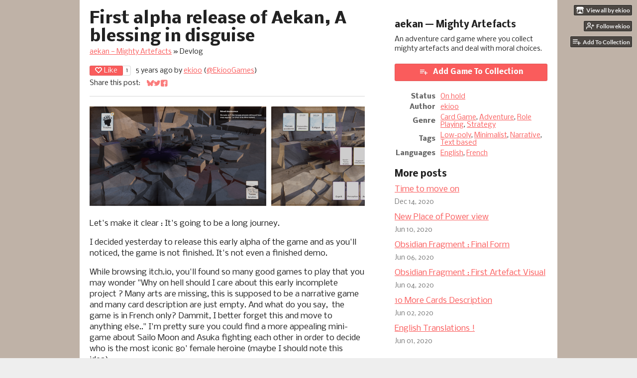

--- FILE ---
content_type: text/html
request_url: https://ekioo.itch.io/aekan-mighty-artefacts/devlog/149884/first-alpha-release-of-aekan-a-blessing-in-disguise
body_size: 8289
content:
<!DOCTYPE HTML><html lang="en"><head><meta charset="UTF-8"/><meta name="theme-color" content="#bfb2a7"/><meta content="https://img.itch.zone/aW1nLzM1Mjc2ODgucG5n/original/lfzLGE.png" property="og:image"/><link href="https://img.itch.zone/aW1nLzM1Mjc2ODgucG5n/32x32%23/PQ0uus.png" rel="icon" type="image/png"/><meta content="itch.io" property="og:site_name"/><meta content="4503599627724030" property="twitter:account_id"/><script type="application/ld+json">{"@type":"BlogPosting","image":{"height":512,"@type":"ImageObject","url":"https:\/\/img.itch.zone\/aW1hZ2UvNjUzNzQ2LzM1MjEzMDQucG5n\/696x512%23\/fkxNrs.png","width":696},"@context":"http:\/\/schema.org\/","author":{"@type":"Person","name":"ekioo","url":"https:\/\/ekioo.itch.io"},"mainEntityOfPage":{"@type":"WebPage","@id":"https:\/\/ekioo.itch.io\/aekan-mighty-artefacts\/devlog\/149884\/first-alpha-release-of-aekan-a-blessing-in-disguise"},"publisher":{"@type":"Organization","logo":{"height":60,"@type":"ImageObject","url":"https:\/\/static.itch.io\/images\/org-logo.png","width":234},"name":"itch.io","url":"https:\/\/itch.io"},"dateModified":"2020-05-28T17:47:47Z","name":"First alpha release of Aekan,  A blessing in disguise","datePublished":"2020-05-28T17:38:45Z","headline":"First alpha release of Aekan,  A blessing in disguise"}</script><meta name="twitter:site" content="@itchio"/><meta name="twitter:creator" content="@EkiooGames"/><meta name="twitter:title" content="First alpha release of Aekan,  A blessing in disguise"/><meta name="twitter:description" content="Let&#039;s make it clear : It&#039;s going to be a long journey.  I decided yesterday to release this early alpha of the game and as you&#039;ll noticed, the game is not finished. It&#039;s not even a finished demo. Whil..."/><meta name="twitter:card" content="summary"/><link rel="amphtml" href="https://itch.io/devlog/149884/first-alpha-release-of-aekan-a-blessing-in-disguise.amp"/><meta content="Let&#039;s make it clear : It&#039;s going to be a long journey.  I decided yesterday to release this early alpha of the game and as you&#039;ll noticed, the game is not finished. It&#039;s not even a finished demo. Whil..." property="og:description"/><meta name="description" content="Let&#039;s make it clear : It&#039;s going to be a long journey.  I decided yesterday to release this early alpha of the game and as you&#039;ll noticed, the game is not finished. It&#039;s not even a finished demo. Whil..."/><meta name="viewport" content="width=device-width, initial-scale=1"/><meta name="itch:path" content="games/653746"/><link href="https://ekioo.itch.io/aekan-mighty-artefacts/devlog.rss" title="aekan — Mighty Artefacts Devlog" rel="alternate" type="application/rss+xml"/><script type="application/ld+json">{"@type":"BreadcrumbList","@context":"http:\/\/schema.org","itemListElement":[{"@type":"ListItem","item":{"@id":"https:\/\/ekioo.itch.io\/aekan-mighty-artefacts","name":"aekan — Mighty Artefacts"},"position":1},{"@type":"ListItem","item":{"@id":"https:\/\/ekioo.itch.io\/aekan-mighty-artefacts\/devlog","name":"Blog"},"position":2}]}</script><title>First alpha release of Aekan,  A blessing in disguise - aekan — Mighty Artefacts by ekioo</title><meta name="csrf_token" value="WyJBR2dyIiwxNzY4NjY2NzUzLCJ1ZGUyaEtKenk2cmxkZkUiXQ==.Dqui7ikDMh5KKEOYz3tr3nRqQmQ=" /><link rel="stylesheet" href="https://static.itch.io/game.css?1768623172"/><script type="text/javascript">window.itchio_translations_url = 'https://static.itch.io/translations';</script><script src="https://static.itch.io/lib.min.js?1768623172" type="text/javascript"></script><script src="https://static.itch.io/bundle.min.js?1768623172" type="text/javascript"></script><script data-src="https://static.itch.io/react.min.js?1768623172" id="lib_react_src"></script><script src="https://static.itch.io/game.min.js?1768623172" type="text/javascript"></script><script type="text/javascript">I.current_user = null;I.subdomain = true;</script><script type="text/javascript">if (!window.location.hostname.match(/localhost/)) {      window.dataLayer = window.dataLayer || [];
      function gtag(){dataLayer.push(arguments);}
      gtag('js', new Date());
      gtag('config', "G-36R7NPBMLS", {});
      (function(d, t, s, m) {
        s = d.createElement(t);
        s.src = "https:\/\/www.googletagmanager.com\/gtag\/js?id=G-36R7NPBMLS";
        s.async = 1;
        m = d.getElementsByTagName(t)[0];
        m.parentNode.insertBefore(s, m);
      })(document, "script");
      }</script><style type="text/css" id="game_theme">:root{--itchio_ui_bg: #4f4c4a;--itchio_ui_bg_dark: #484643}.wrapper{--itchio_font_family: Nobile;--itchio_bg_color: #bfb2a7;--itchio_bg2_color: rgba(255, 255, 255, 1);--itchio_bg2_sub: #e5e5e5;--itchio_text_color: #222222;--itchio_link_color: #fa5c5c;--itchio_border_color: #d8d8d8;--itchio_button_color: #fa5c5c;--itchio_button_fg_color: #ffffff;--itchio_button_shadow_color: #e54747;background-color:#bfb2a7;/*! */  /* */}.inner_column{color:#222222;font-family:Nobile,Lato,LatoExtended,sans-serif;background-color:rgba(255, 255, 255, 1)}.inner_column ::selection{color:#ffffff;background:#fa5c5c}.inner_column ::-moz-selection{color:#ffffff;background:#fa5c5c}.inner_column h1,.inner_column h2,.inner_column h3,.inner_column h4,.inner_column h5,.inner_column h6{font-family:Nobile;font-weight:bold;color:inherit}.inner_column a,.inner_column .footer a{color:#fa5c5c}.inner_column .button,.inner_column .button:hover,.inner_column .button:active{background-color:#fa5c5c;color:#ffffff;text-shadow:0 1px 0px #e54747}.inner_column hr{background-color:#d8d8d8}.inner_column table{border-color:#d8d8d8}.inner_column .redactor-box .redactor-toolbar li a{color:#fa5c5c}.inner_column .redactor-box .redactor-toolbar li a:hover,.inner_column .redactor-box .redactor-toolbar li a:active,.inner_column .redactor-box .redactor-toolbar li a.redactor-act{background-color:#fa5c5c !important;color:#ffffff !important;text-shadow:0 1px 0px #e54747 !important}.inner_column .redactor-box .redactor-toolbar .re-button-tooltip{text-shadow:none}.game_frame{background:#e5e5e5;/*! */  /* */}.game_frame .embed_info{background-color:rgba(255, 255, 255, 0.85)}.game_loading .loader_bar .loader_bar_slider{background-color:#fa5c5c}.view_game_page .reward_row,.view_game_page .bundle_row{border-color:#e5e5e5 !important}.view_game_page .game_info_panel_widget{background:rgba(229, 229, 229, 1)}.view_game_page .star_value .star_fill{color:#fa5c5c}.view_game_page .rewards .quantity_input{background:rgba(255, 255, 255, 1);border-color:rgba(34, 34, 34, 0.5);color:#222222}.view_game_page .right_col{display:block}.game_devlog_page li .meta_row .post_likes{border-color:#e5e5e5}.game_devlog_post_page .post_like_button{box-shadow:inset 0 0 0 1px #d8d8d8}.game_comments_widget .community_post .post_footer a,.game_comments_widget .community_post .post_footer .vote_btn,.game_comments_widget .community_post .post_header .post_date a,.game_comments_widget .community_post .post_header .edit_message{color:rgba(34, 34, 34, 0.5)}.game_comments_widget .community_post .reveal_full_post_btn{background:linear-gradient(to bottom, transparent, #ffffff 50%, #ffffff);color:#fa5c5c}.game_comments_widget .community_post .post_votes{border-color:rgba(34, 34, 34, 0.2)}.game_comments_widget .community_post .post_votes .vote_btn:hover{background:rgba(34, 34, 34, 0.05)}.game_comments_widget .community_post .post_footer .vote_btn{border-color:rgba(34, 34, 34, 0.5)}.game_comments_widget .community_post .post_footer .vote_btn span{color:inherit}.game_comments_widget .community_post .post_footer .vote_btn:hover,.game_comments_widget .community_post .post_footer .vote_btn.voted{background-color:#fa5c5c;color:#ffffff;text-shadow:0 1px 0px #e54747;border-color:#fa5c5c}.game_comments_widget .form .redactor-box,.game_comments_widget .form .click_input,.game_comments_widget .form .forms_markdown_input_widget{border-color:rgba(34, 34, 34, 0.5);background:transparent}.game_comments_widget .form .redactor-layer,.game_comments_widget .form .redactor-toolbar,.game_comments_widget .form .click_input,.game_comments_widget .form .forms_markdown_input_widget{background:rgba(255, 255, 255, 1)}.game_comments_widget .form .forms_markdown_input_widget .markdown_toolbar button{color:inherit;opacity:0.6}.game_comments_widget .form .forms_markdown_input_widget .markdown_toolbar button:hover,.game_comments_widget .form .forms_markdown_input_widget .markdown_toolbar button:active{opacity:1;background-color:#fa5c5c !important;color:#ffffff !important;text-shadow:0 1px 0px #e54747 !important}.game_comments_widget .form .forms_markdown_input_widget .markdown_toolbar,.game_comments_widget .form .forms_markdown_input_widget li{border-color:rgba(34, 34, 34, 0.5)}.game_comments_widget .form textarea{border-color:rgba(34, 34, 34, 0.5);background:rgba(255, 255, 255, 1);color:inherit}.game_comments_widget .form .redactor-toolbar{border-color:rgba(34, 34, 34, 0.5)}.game_comments_widget .hint{color:rgba(34, 34, 34, 0.5)}.game_community_preview_widget .community_topic_row .topic_tag{background-color:#e5e5e5}.footer .svgicon,.view_game_page .more_information_toggle .svgicon{fill:#222222 !important}
</style><link href="https://fonts.googleapis.com/css?family=Nobile%3A400%2C400italic%2C700%2C700italic" rel="stylesheet" type="text/css"/><link href="https://fonts.googleapis.com/css?family=Nobile%3A400%2C400italic%2C700%2C700italic" rel="stylesheet" type="text/css"/></head><body data-page_name="game.devlog_post" class=" locale_en game_layout_widget layout_widget no_theme_toggle responsive" data-host="itch.io"><ul id="user_tools" class="user_tools hidden"><li><a href="https://ekioo.itch.io" class="action_btn view_more"><svg viewBox="0 0 262.728 235.452" aria-hidden width="18" height="16" role="img" version="1.1" class="svgicon icon_itchio_new"><path d="M31.99 1.365C21.287 7.72.2 31.945 0 38.298v10.516C0 62.144 12.46 73.86 23.773 73.86c13.584 0 24.902-11.258 24.903-24.62 0 13.362 10.93 24.62 24.515 24.62 13.586 0 24.165-11.258 24.165-24.62 0 13.362 11.622 24.62 25.207 24.62h.246c13.586 0 25.208-11.258 25.208-24.62 0 13.362 10.58 24.62 24.164 24.62 13.585 0 24.515-11.258 24.515-24.62 0 13.362 11.32 24.62 24.903 24.62 11.313 0 23.773-11.714 23.773-25.046V38.298c-.2-6.354-21.287-30.58-31.988-36.933C180.118.197 157.056-.005 122.685 0c-34.37.003-81.228.54-90.697 1.365zm65.194 66.217a28.025 28.025 0 0 1-4.78 6.155c-5.128 5.014-12.157 8.122-19.906 8.122a28.482 28.482 0 0 1-19.948-8.126c-1.858-1.82-3.27-3.766-4.563-6.032l-.006.004c-1.292 2.27-3.092 4.215-4.954 6.037a28.5 28.5 0 0 1-19.948 8.12c-.934 0-1.906-.258-2.692-.528-1.092 11.372-1.553 22.24-1.716 30.164l-.002.045c-.02 4.024-.04 7.333-.06 11.93.21 23.86-2.363 77.334 10.52 90.473 19.964 4.655 56.7 6.775 93.555 6.788h.006c36.854-.013 73.59-2.133 93.554-6.788 12.883-13.14 10.31-66.614 10.52-90.474-.022-4.596-.04-7.905-.06-11.93l-.003-.045c-.162-7.926-.623-18.793-1.715-30.165-.786.27-1.757.528-2.692.528a28.5 28.5 0 0 1-19.948-8.12c-1.862-1.822-3.662-3.766-4.955-6.037l-.006-.004c-1.294 2.266-2.705 4.213-4.563 6.032a28.48 28.48 0 0 1-19.947 8.125c-7.748 0-14.778-3.11-19.906-8.123a28.025 28.025 0 0 1-4.78-6.155 27.99 27.99 0 0 1-4.736 6.155 28.49 28.49 0 0 1-19.95 8.124c-.27 0-.54-.012-.81-.02h-.007c-.27.008-.54.02-.813.02a28.49 28.49 0 0 1-19.95-8.123 27.992 27.992 0 0 1-4.736-6.155zm-20.486 26.49l-.002.01h.015c8.113.017 15.32 0 24.25 9.746 7.028-.737 14.372-1.105 21.722-1.094h.006c7.35-.01 14.694.357 21.723 1.094 8.93-9.747 16.137-9.73 24.25-9.746h.014l-.002-.01c3.833 0 19.166 0 29.85 30.007L210 165.244c8.504 30.624-2.723 31.373-16.727 31.4-20.768-.773-32.267-15.855-32.267-30.935-11.496 1.884-24.907 2.826-38.318 2.827h-.006c-13.412 0-26.823-.943-38.318-2.827 0 15.08-11.5 30.162-32.267 30.935-14.004-.027-25.23-.775-16.726-31.4L46.85 124.08c10.684-30.007 26.017-30.007 29.85-30.007zm45.985 23.582v.006c-.02.02-21.863 20.08-25.79 27.215l14.304-.573v12.474c0 .584 5.74.346 11.486.08h.006c5.744.266 11.485.504 11.485-.08v-12.474l14.304.573c-3.928-7.135-25.79-27.215-25.79-27.215v-.006l-.003.002z"/></svg><span class="full_label">View all by ekioo</span><span class="mobile_label">ekioo</span></a></li><li><a data-follow_url="https://ekioo.itch.io/-/follow?source=game" data-unfollow_url="https://ekioo.itch.io/-/unfollow?source=game" href="https://itch.io/login" data-user_id="5764" data-register_action="follow_user" class="follow_user_btn action_btn"><svg width="18" height="18" role="img" viewBox="0 0 24 24" stroke="currentColor" stroke-width="2" fill="none" stroke-linecap="round" stroke-linejoin="round" aria-hidden version="1.1" class="svgicon icon_user_plus on_follow"><path d="M16 21v-2a4 4 0 0 0-4-4H5a4 4 0 0 0-4 4v2"></path><circle cx="8.5" cy="7" r="4"></circle><line x1="20" y1="8" x2="20" y2="14"></line><line x1="23" y1="11" x2="17" y2="11"></line></svg><svg width="18" height="18" role="img" viewBox="0 0 24 24" stroke="currentColor" stroke-width="2" fill="none" stroke-linecap="round" stroke-linejoin="round" aria-hidden version="1.1" class="svgicon icon_user_check on_unfollow"><path d="M16 21v-2a4 4 0 0 0-4-4H5a4 4 0 0 0-4 4v2"></path><circle cx="8.5" cy="7" r="4"></circle><polyline points="17 11 19 13 23 9"></polyline></svg><span class="on_follow"><span class="full_label">Follow ekioo</span><span class="mobile_label">Follow</span></span><span class="on_unfollow"><span class="full_label">Following ekioo</span><span class="mobile_label">Following</span></span></a></li><li><a href="https://itch.io/login" class="action_btn add_to_collection_btn"><svg width="18" height="18" role="img" viewBox="0 0 24 24" stroke="currentColor" stroke-width="2" fill="none" stroke-linecap="round" stroke-linejoin="round" aria-hidden version="1.1" class="svgicon icon_collection_add2"><path d="M 1,6 H 14" /><path d="M 1,11 H 14" /><path d="m 1,16 h 9" /><path d="M 18,11 V 21" /><path d="M 13,16 H 23" /></svg><span class="full_label">Add To Collection</span><span class="mobile_label">Collection</span></a></li><li class="community_link"><a href="https://ekioo.itch.io/aekan-mighty-artefacts#comments" class="action_btn"><svg width="18" height="18" role="img" viewBox="0 0 24 24" stroke="currentColor" stroke-width="2" fill="none" stroke-linecap="round" stroke-linejoin="round" aria-hidden version="1.1" class="svgicon icon_comment"><path d="M21 15a2 2 0 0 1-2 2H7l-4 4V5a2 2 0 0 1 2-2h14a2 2 0 0 1 2 2z" /></svg>Comments</a></li><li class="devlog_link"><a href="https://ekioo.itch.io/aekan-mighty-artefacts/devlog" class="action_btn"><svg width="18" height="18" role="img" viewBox="0 0 24 24" stroke="currentColor" stroke-width="2" fill="none" stroke-linecap="round" stroke-linejoin="round" aria-hidden version="1.1" class="svgicon icon_news"><rect x="1" y="3" width="22" height="18" rx="2" ry="2"></rect><line x1="6" y1="8" x2="18" y2="8"></line><line x1="6" y1="12" x2="18" y2="12"></line><line x1="6" y1="16" x2="18" y2="16"></line></svg>Devlog</a></li></ul><script type="text/javascript">new I.GameUserTools('#user_tools')</script><div id="wrapper" class="main wrapper"><div class="inner_column size_large family_nobile" id="inner_column"><div class="game_devlog_post_page page_widget base_widget" id="game_devlog_post_4353469"><div class="split_columns"><div class="primary_column"><section class="post_header"><h1>First alpha release of Aekan,  A blessing in disguise</h1><div class="breadcrumbs"><a href="https://ekioo.itch.io/aekan-mighty-artefacts">aekan — Mighty Artefacts</a> » <span>Devlog</span></div><div class="post_meta"><div data-init="{&quot;likes_count&quot;:1,&quot;liked&quot;:false}" class="like_button_drop"></div><script id="like_button_tpl" type="text/template"><div class="post_like_button"><a target="_blank" rel="nofollow" href="https://itch.io/login?intent=like_blog_post" data-register_action="like_blog_post" class="button small"><span class="icon-heart icon"></span>Like</a><% if (likes_count && likes_count > 0) { %><span class="likes_count">{{ likes_count }}</span><% } %></div></script><span title="2020-05-28 17:38:45">5 years ago</span> by <a href="https://ekioo.itch.io">ekioo</a><span class="author_twitter"> (<a href="https://twitter.com/EkiooGames">@EkiooGames</a>)</span><div class="post_social">Share this post: <div class="simple_social_buttons_widget base_widget" id="simple_social_buttons_9848181"><a target="_blank" rel="noopener" href="https://bsky.app/intent/compose?text=First%20alpha%20release%20of%20Aekan%2C%20%20A%20blessing%20in%20disguise%20-%20aekan%20%E2%80%94%20Mighty%20Artefacts%0Ahttps%3A%2F%2Fekioo.itch.io%2Faekan-mighty-artefacts%2Fdevlog%2F149884%2Ffirst-alpha-release-of-aekan-a-blessing-in-disguise" title="Share on Bluesky..." class="bluesky_link"><svg aria-label="Bluesky" viewBox="0 0 16 16" aria-hidden width="14" height="14" role="img" version="1.1" class="svgicon icon_bluesky"><path fill="currentColor" d="M3.468 1.948C5.303 3.325 7.276 6.118 8 7.616c.725-1.498 2.697-4.29 4.532-5.668C13.855.955 16 .186 16 2.632c0 .489-.28 4.105-.444 4.692-.572 2.04-2.653 2.561-4.504 2.246 3.236.551 4.06 2.375 2.281 4.2-3.376 3.464-4.852-.87-5.23-1.98-.07-.204-.103-.3-.103-.218 0-.081-.033.014-.102.218-.379 1.11-1.855 5.444-5.231 1.98-1.778-1.825-.955-3.65 2.28-4.2-1.85.315-3.932-.205-4.503-2.246C.28 6.737 0 3.12 0 2.632 0 .186 2.145.955 3.468 1.948Z"></path></svg><span class="screenreader_only">Share on Bluesky</span></a><a target="_blank" rel="noopener" href="https://twitter.com/intent/tweet?text=First%20alpha%20release%20of%20Aekan%2C%20%20A%20blessing%20in%20disguise%20-%20aekan%20%E2%80%94%20Mighty%20Artefacts&amp;via=EkiooGames&amp;url=https%3A%2F%2Fekioo.itch.io%2Faekan-mighty-artefacts%2Fdevlog%2F149884%2Ffirst-alpha-release-of-aekan-a-blessing-in-disguise&amp;hashtags=indiegames" title="Share on Twitter..." class="twitter_link"><span aria-hidden="true" class="icon icon-twitter"></span><span class="screenreader_only">Share on Twitter</span></a><a target="_blank" rel="noopener" href="https://www.facebook.com/dialog/share?display=popup&amp;app_id=537395183072744&amp;quote=First%20alpha%20release%20of%20Aekan%2C%20%20A%20blessing%20in%20disguise%20-%20aekan%20%E2%80%94%20Mighty%20Artefacts&amp;href=https%3A%2F%2Fekioo.itch.io%2Faekan-mighty-artefacts%2Fdevlog%2F149884%2Ffirst-alpha-release-of-aekan-a-blessing-in-disguise" title="Share on Facebook..." class="facebook_link"><span aria-hidden="true" class="icon icon-facebook"></span><span class="screenreader_only">Share on Facebook</span></a></div></div></div><hr/></section><section class="post_images"><a target="_blank" href="https://img.itch.zone/aW1hZ2UvNjUzNzQ2LzM1MjEzMDQucG5n/original/z1T13E.png" data-image_lightbox><img src="https://img.itch.zone/aW1hZ2UvNjUzNzQ2LzM1MjEzMDQucG5n/x200/sjaNOJ.png" data-image_id="3521304" height="200" class="post_image"/></a><a target="_blank" href="https://img.itch.zone/aW1hZ2UvNjUzNzQ2LzM1MjEzMzIucG5n/original/JAWK50.png" data-image_lightbox><img src="https://img.itch.zone/aW1hZ2UvNjUzNzQ2LzM1MjEzMzIucG5n/x200/XjqlfI.png" data-image_id="3521332" height="200" class="post_image"/></a></section><section class="object_text_widget_widget base_widget user_formatted post_body" id="object_text_widget_6351869"><p>Let&#x27;s make it clear : It&#x27;s going to be a long journey.&nbsp;</p>
<p>I decided yesterday to release this early alpha of the game and as you&#x27;ll noticed, the game is not finished. It&#x27;s not even a finished demo.<br></p>
<p>While browsing itch.io, you&#x27;ll found so many good games to play that you may wonder &quot;Why on hell should I care about this early incomplete project ? Many arts are missing, this is supposed to be a narrative game and many card description are just empty. And what do you say,&nbsp; the game is in French only? Dammit, I better forget this and move to anything else..&quot; I&#x27;m pretty sure you could find a more appealing mini-game about Sailo Moon and Asuka fighting each other in order to decide who is the most iconic 80&#x27; female heroine (maybe I should note this idea).&nbsp;<br></p>
<p>And you may make the right choice if your will is just to play a good game right now. But I&#x27;m going to reveal why I still decided to publish this prototype.&nbsp;</p>
<p>As I solo developper, it&#x27;s hard to&nbsp;make the right choices each time. I sometimes spend weeks working on a feature that nobody really care about.&nbsp; And then, I removed it because I realized it was not as good as I in my imagination. I guess to try and forget is part of the journey when you are making a game, but I could spend my life trying things&nbsp;and never achieve anything good. I decided to&nbsp;released&nbsp;&nbsp;this early prototype with a few&nbsp;gameplay mechanics that are just&nbsp;barely playable. Now I can start to check if they makje senses and if I can make something good on that base. And I&#x27;ll need your help to take the good decisions from now.&nbsp;</p>
<p>My graphics skills are limited, so I focus most of my time on code, but I try to define the art direction.&nbsp; Currently I&#x27;m doing this myself and I know it could be way better If I work with an artist. But I also want to challenge myself and try to do something different. I definitely need your feedback on the game art.</p>
<p>French... Why on hell this game is French only?&nbsp; As I said it&#x27;s supposed to be narrative and I wrote a lot in my native language because it&#x27;s faster to iterate.&nbsp; In a few days,&nbsp;I&#x27;m going to translate this demo in English, to make it playable for the majority. But at some point, I know I&#x27;ll work with a good translator to rewrite everything in a great English.</p><p>There are so many decisions to take that you can help me to achieve this game.<br></p>
<p>To join me on this journey, try the game !</p></section><section class="post_files"><h2>Files</h2><div class="upload_list_widget base_widget" id="upload_list_1099583"><div class="upload"><div class="info_column"><div class="upload_name"><strong title="aekan-windows-x86.zip" class="name">aekan-windows-x86.zip</strong> <span class="file_size"><span>60 MB</span></span> <span class="download_platforms"><span aria-hidden="true" title="Download for Windows" class="icon icon-windows8"></span> </span></div><div class="build_row"><span class="version_name">Version 2020.05.27.1</span> <span class="version_date"><abbr title="27 May 2020 @ 17:24 UTC"><span aria-hidden="true" class="icon icon-stopwatch"></span> May 27, 2020</abbr></span></div></div></div></div></section><section class="game_download"><h2>Get aekan — Mighty Artefacts</h2><div class="game_downloader_widget base_widget" id="game_downloader_6022833"><a href="https://ekioo.itch.io/aekan-mighty-artefacts/purchase" class="button buy_btn">Download Now</a><span class="buy_message"><span class="sub">Name your own price</span></span></div></section></div><div class="game_metadata"><section><h3>aekan — Mighty Artefacts</h3><p>An adventure card game where you collect mighty artefacts and deal with moral choices.</p></section><section class="add_collection_row"><a href="https://ekioo.itch.io/aekan-mighty-artefacts/add-to-collection" data-register_action="add_to_collection" class="button add_to_collection_btn"><span class="icon icon-playlist_add"></span>Add Game To Collection</a></section><section><div class="game_info_panel_widget base_widget" id="game_info_panel_2820681"><table><tbody><tr><td>Status</td><td><a href="https://itch.io/games/on-hold">On hold</a></td></tr><tr><td>Author</td><td><a href="https://ekioo.itch.io">ekioo</a></td></tr><tr><td>Genre</td><td><a href="https://itch.io/games/tag-card-game">Card Game</a>, <a href="https://itch.io/games/genre-adventure">Adventure</a>, <a href="https://itch.io/games/genre-rpg">Role Playing</a>, <a href="https://itch.io/games/genre-strategy">Strategy</a></td></tr><tr><td>Tags</td><td><a href="https://itch.io/games/tag-low-poly">Low-poly</a>, <a href="https://itch.io/games/tag-minimalist">Minimalist</a>, <a href="https://itch.io/games/tag-narrative">Narrative</a>, <a href="https://itch.io/games/tag-text-based">Text based</a></td></tr><tr><td>Languages</td><td><a href="https://itch.io/games/lang-en">English</a>, <a href="https://itch.io/games/lang-fr">French</a></td></tr></tbody></table></div></section><section class="more_posts"><h3>More posts</h3><ul><li><a href="https://ekioo.itch.io/aekan-mighty-artefacts/devlog/204423/time-to-move-on">Time to move on</a><div class="post_date"><abbr title="14 December 2020 @ 13:12 UTC"><span aria-hidden="true" class="icon icon-stopwatch"></span> Dec 14, 2020</abbr></div></li><li><a href="https://ekioo.itch.io/aekan-mighty-artefacts/devlog/153515/new-place-of-power-view">New Place of Power view</a><div class="post_date"><abbr title="10 June 2020 @ 23:46 UTC"><span aria-hidden="true" class="icon icon-stopwatch"></span> Jun 10, 2020</abbr></div></li><li><a href="https://ekioo.itch.io/aekan-mighty-artefacts/devlog/152147/obsidian-fragment-final-form">Obsidian Fragment : Final Form</a><div class="post_date"><abbr title="06 June 2020 @ 00:30 UTC"><span aria-hidden="true" class="icon icon-stopwatch"></span> Jun 06, 2020</abbr></div></li><li><a href="https://ekioo.itch.io/aekan-mighty-artefacts/devlog/151660/obsidian-fragment-first-artefact-visual">Obsidian Fragment : First Artefact Visual</a><div class="post_date"><abbr title="04 June 2020 @ 01:52 UTC"><span aria-hidden="true" class="icon icon-stopwatch"></span> Jun 04, 2020</abbr></div></li><li><a href="https://ekioo.itch.io/aekan-mighty-artefacts/devlog/151357/10-more-cards-description">10 More Cards Description</a><div class="post_date"><abbr title="02 June 2020 @ 20:17 UTC"><span aria-hidden="true" class="icon icon-stopwatch"></span> Jun 02, 2020</abbr></div></li><li><a href="https://ekioo.itch.io/aekan-mighty-artefacts/devlog/151115/english-translations-">English Translations !</a><div class="post_date"><abbr title="01 June 2020 @ 20:49 UTC"><span aria-hidden="true" class="icon icon-stopwatch"></span> Jun 01, 2020</abbr></div></li></ul></section></div></div><div class="game_comments_widget base_widget" id="game_comments_8722518"><h2 id="comments">Leave a comment</h2><p class="form_placeholder"><a data-register_action="comment" href="https://itch.io/login">Log in with itch.io</a> to leave a comment.</p><div class="community_topic_posts_widget base_widget" id="community_topic_posts_5490364"><div class="community_post_list_widget base_widget" id="community_post_list_2907027"><script id="vote_counts_tpl" type="text/template"><% if (up_score > 0) { %><span class="upvotes">(+{{up_score}})</span><% } %><% if (down_score > 0) { %><span class="downvotes">(-{{down_score}})</span><% } %></script></div></div></div></div><div id="view_game_footer" class="footer"><a href="https://itch.io/" class="icon_logo"><svg viewBox="0 0 262.728 235.452" aria-hidden width="20" height="17" role="img" version="1.1" class="svgicon icon_itchio_new"><path d="M31.99 1.365C21.287 7.72.2 31.945 0 38.298v10.516C0 62.144 12.46 73.86 23.773 73.86c13.584 0 24.902-11.258 24.903-24.62 0 13.362 10.93 24.62 24.515 24.62 13.586 0 24.165-11.258 24.165-24.62 0 13.362 11.622 24.62 25.207 24.62h.246c13.586 0 25.208-11.258 25.208-24.62 0 13.362 10.58 24.62 24.164 24.62 13.585 0 24.515-11.258 24.515-24.62 0 13.362 11.32 24.62 24.903 24.62 11.313 0 23.773-11.714 23.773-25.046V38.298c-.2-6.354-21.287-30.58-31.988-36.933C180.118.197 157.056-.005 122.685 0c-34.37.003-81.228.54-90.697 1.365zm65.194 66.217a28.025 28.025 0 0 1-4.78 6.155c-5.128 5.014-12.157 8.122-19.906 8.122a28.482 28.482 0 0 1-19.948-8.126c-1.858-1.82-3.27-3.766-4.563-6.032l-.006.004c-1.292 2.27-3.092 4.215-4.954 6.037a28.5 28.5 0 0 1-19.948 8.12c-.934 0-1.906-.258-2.692-.528-1.092 11.372-1.553 22.24-1.716 30.164l-.002.045c-.02 4.024-.04 7.333-.06 11.93.21 23.86-2.363 77.334 10.52 90.473 19.964 4.655 56.7 6.775 93.555 6.788h.006c36.854-.013 73.59-2.133 93.554-6.788 12.883-13.14 10.31-66.614 10.52-90.474-.022-4.596-.04-7.905-.06-11.93l-.003-.045c-.162-7.926-.623-18.793-1.715-30.165-.786.27-1.757.528-2.692.528a28.5 28.5 0 0 1-19.948-8.12c-1.862-1.822-3.662-3.766-4.955-6.037l-.006-.004c-1.294 2.266-2.705 4.213-4.563 6.032a28.48 28.48 0 0 1-19.947 8.125c-7.748 0-14.778-3.11-19.906-8.123a28.025 28.025 0 0 1-4.78-6.155 27.99 27.99 0 0 1-4.736 6.155 28.49 28.49 0 0 1-19.95 8.124c-.27 0-.54-.012-.81-.02h-.007c-.27.008-.54.02-.813.02a28.49 28.49 0 0 1-19.95-8.123 27.992 27.992 0 0 1-4.736-6.155zm-20.486 26.49l-.002.01h.015c8.113.017 15.32 0 24.25 9.746 7.028-.737 14.372-1.105 21.722-1.094h.006c7.35-.01 14.694.357 21.723 1.094 8.93-9.747 16.137-9.73 24.25-9.746h.014l-.002-.01c3.833 0 19.166 0 29.85 30.007L210 165.244c8.504 30.624-2.723 31.373-16.727 31.4-20.768-.773-32.267-15.855-32.267-30.935-11.496 1.884-24.907 2.826-38.318 2.827h-.006c-13.412 0-26.823-.943-38.318-2.827 0 15.08-11.5 30.162-32.267 30.935-14.004-.027-25.23-.775-16.726-31.4L46.85 124.08c10.684-30.007 26.017-30.007 29.85-30.007zm45.985 23.582v.006c-.02.02-21.863 20.08-25.79 27.215l14.304-.573v12.474c0 .584 5.74.346 11.486.08h.006c5.744.266 11.485.504 11.485-.08v-12.474l14.304.573c-3.928-7.135-25.79-27.215-25.79-27.215v-.006l-.003.002z"/></svg></a><a href="https://itch.io/">itch.io</a><span class="dot">·</span><a href="https://ekioo.itch.io">View all by ekioo</a><span class="dot">·</span><a href="javascript:void(0);" data-lightbox_url="https://ekioo.itch.io/aekan-mighty-artefacts/report" class="report_game_btn">Report</a><div class="breadcrumbs"><a href="https://ekioo.itch.io/aekan-mighty-artefacts">aekan — Mighty Artefacts</a> › <a href="https://ekioo.itch.io/aekan-mighty-artefacts/devlog">Blog</a></div></div></div></div><script type="text/javascript">I.setup_layout()</script><script id="loading_lightbox_tpl" type="text/template"><div aria-live="polite" class="lightbox loading_lightbox"><div class="loader_outer"><div class="loader_label">Loading</div><div class="loader_bar"><div class="loader_bar_slider"></div></div></div></div></script><script type="text/javascript">init_GameInfoPanel('#game_info_panel_2820681', null);new I.CommunityViewTopic('#community_topic_posts_5490364', {"report_url":"https:\/\/itch.io\/post\/:post_id\/report"});init_GameDevlogPost('#game_devlog_post_4353469', null);
I.setup_page();</script></body></html>

--- FILE ---
content_type: application/x-javascript
request_url: https://static.itch.io/game.min.js?1768623172
body_size: 61158
content:
(()=>{var Kt=Object.create,rt=Object.defineProperty,Xt=Object.getOwnPropertyDescriptor,nt=Object.getOwnPropertyNames,qt=Object.getPrototypeOf,Yt=Object.prototype.hasOwnProperty,Jt=(i,t)=>function(){return t||(0,i[nt(i)[0]])((t={exports:{}}).exports,t),t.exports},Qt=(i,t,n,e)=>{if(t&&typeof t=="object"||typeof t=="function")for(let r of nt(t))!Yt.call(i,r)&&r!==n&&rt(i,r,{get:()=>t[r],enumerable:!(e=Xt(t,r))||e.enumerable});return i},it=(i,t,n)=>(n=i!=null?Kt(qt(i)):{},Qt(t||!i||!i.__esModule?rt(n,"default",{value:i,enumerable:!0}):n,i)),ot=Jt({"lib/fingerprint2.min.js"(i,t){(function(n,e,r){"use strict";typeof t!="undefined"&&t.exports?t.exports=r():typeof define=="function"&&define.amd?define(r):e[n]=r()})("Fingerprint2",i,function(){"use strict";Array.prototype.indexOf||(Array.prototype.indexOf=function(e,r){var o;if(this==null)throw new TypeError("'this' is null or undefined");var s=Object(this),a=s.length>>>0;if(a===0)return-1;var u=+r||0;if(Math.abs(u)===1/0&&(u=0),u>=a)return-1;for(o=Math.max(u>=0?u:a-Math.abs(u),0);a>o;){if(o in s&&s[o]===e)return o;o++}return-1});var n=function(e){var r={swfContainerId:"fingerprintjs2",swfPath:"flash/compiled/FontList.swf",detectScreenOrientation:!0,sortPluginsFor:[/palemoon/i]};this.options=this.extend(e,r),this.nativeForEach=Array.prototype.forEach,this.nativeMap=Array.prototype.map};return n.prototype={extend:function(e,r){if(e==null)return r;for(var o in e)e[o]!=null&&r[o]!==e[o]&&(r[o]=e[o]);return r},log:function(e){window.console&&console.log(e)},get:function(e){var r=[];r=this.userAgentKey(r),r=this.languageKey(r),r=this.colorDepthKey(r),r=this.screenResolutionKey(r),r=this.availableScreenResolutionKey(r),r=this.timezoneOffsetKey(r),r=this.sessionStorageKey(r),r=this.localStorageKey(r),r=this.indexedDbKey(r),r=this.addBehaviorKey(r),r=this.openDatabaseKey(r),r=this.cpuClassKey(r),r=this.platformKey(r),r=this.doNotTrackKey(r),r=this.pluginsKey(r),r=this.canvasKey(r),r=this.webglKey(r),r=this.adBlockKey(r),r=this.hasLiedLanguagesKey(r),r=this.hasLiedResolutionKey(r),r=this.hasLiedOsKey(r),r=this.hasLiedBrowserKey(r),r=this.touchSupportKey(r);var o=this;this.fontsKey(r,function(s){var a=[];o.each(s,function(d){var v=d.value;typeof d.value.join!="undefined"&&(v=d.value.join(";")),a.push(v)});var u=o.x64hash128(a.join("~~~"),31);return e(u,s)})},userAgentKey:function(e){return this.options.excludeUserAgent||e.push({key:"user_agent",value:this.getUserAgent()}),e},getUserAgent:function(){return navigator.userAgent},languageKey:function(e){return this.options.excludeLanguage||e.push({key:"language",value:navigator.language||navigator.userLanguage||navigator.browserLanguage||navigator.systemLanguage}),e},colorDepthKey:function(e){return this.options.excludeColorDepth||e.push({key:"color_depth",value:screen.colorDepth}),e},screenResolutionKey:function(e){return this.options.excludeScreenResolution?e:this.getScreenResolution(e)},getScreenResolution:function(e){var r;return r=this.options.detectScreenOrientation&&screen.height>screen.width?[screen.height,screen.width]:[screen.width,screen.height],typeof r!="undefined"&&e.push({key:"resolution",value:r}),e},availableScreenResolutionKey:function(e){return this.options.excludeAvailableScreenResolution?e:this.getAvailableScreenResolution(e)},getAvailableScreenResolution:function(e){var r;return screen.availWidth&&screen.availHeight&&(r=this.options.detectScreenOrientation?screen.availHeight>screen.availWidth?[screen.availHeight,screen.availWidth]:[screen.availWidth,screen.availHeight]:[screen.availHeight,screen.availWidth]),typeof r!="undefined"&&e.push({key:"available_resolution",value:r}),e},timezoneOffsetKey:function(e){return this.options.excludeTimezoneOffset||e.push({key:"timezone_offset",value:new Date().getTimezoneOffset()}),e},sessionStorageKey:function(e){return!this.options.excludeSessionStorage&&this.hasSessionStorage()&&e.push({key:"session_storage",value:1}),e},localStorageKey:function(e){return!this.options.excludeSessionStorage&&this.hasLocalStorage()&&e.push({key:"local_storage",value:1}),e},indexedDbKey:function(e){return!this.options.excludeIndexedDB&&this.hasIndexedDB()&&e.push({key:"indexed_db",value:1}),e},addBehaviorKey:function(e){return document.body&&!this.options.excludeAddBehavior&&document.body.addBehavior&&e.push({key:"add_behavior",value:1}),e},openDatabaseKey:function(e){return!this.options.excludeOpenDatabase&&window.openDatabase&&e.push({key:"open_database",value:1}),e},cpuClassKey:function(e){return this.options.excludeCpuClass||e.push({key:"cpu_class",value:this.getNavigatorCpuClass()}),e},platformKey:function(e){return this.options.excludePlatform||e.push({key:"navigator_platform",value:this.getNavigatorPlatform()}),e},doNotTrackKey:function(e){return this.options.excludeDoNotTrack||e.push({key:"do_not_track",value:this.getDoNotTrack()}),e},canvasKey:function(e){return!this.options.excludeCanvas&&this.isCanvasSupported()&&e.push({key:"canvas",value:this.getCanvasFp()}),e},webglKey:function(e){return this.options.excludeWebGL||this.isWebGlSupported()&&e.push({key:"webgl",value:this.getWebglFp()}),e},adBlockKey:function(e){return this.options.excludeAdBlock||e.push({key:"adblock",value:this.getAdBlock()}),e},hasLiedLanguagesKey:function(e){return this.options.excludeHasLiedLanguages||e.push({key:"has_lied_languages",value:this.getHasLiedLanguages()}),e},hasLiedResolutionKey:function(e){return this.options.excludeHasLiedResolution||e.push({key:"has_lied_resolution",value:this.getHasLiedResolution()}),e},hasLiedOsKey:function(e){return this.options.excludeHasLiedOs||e.push({key:"has_lied_os",value:this.getHasLiedOs()}),e},hasLiedBrowserKey:function(e){return this.options.excludeHasLiedBrowser||e.push({key:"has_lied_browser",value:this.getHasLiedBrowser()}),e},fontsKey:function(e,r){return this.options.excludeJsFonts?this.flashFontsKey(e,r):this.jsFontsKey(e,r)},flashFontsKey:function(e,r){return this.options.excludeFlashFonts?r(e):this.hasSwfObjectLoaded()&&this.hasMinFlashInstalled()?typeof this.options.swfPath=="undefined"?r(e):void this.loadSwfAndDetectFonts(function(o){e.push({key:"swf_fonts",value:o.join(";")}),r(e)}):r(e)},jsFontsKey:function(e,r){var o=this;return setTimeout(function(){var s=["monospace","sans-serif","serif"],a="mmmmmmmmmmlli",u="72px",d=document.getElementsByTagName("body")[0],v=document.createElement("span");v.style.fontSize=u,v.innerHTML=a;var w={},b={};for(var l in s)v.style.fontFamily=s[l],d.appendChild(v),w[s[l]]=v.offsetWidth,b[s[l]]=v.offsetHeight,d.removeChild(v);var h=function(y){var x=!1;for(var k in s){v.style.fontFamily=y+","+s[k],d.appendChild(v);var C=v.offsetWidth!==w[s[k]]||v.offsetHeight!==b[s[k]];d.removeChild(v),x=x||C}return x},m=["Andale Mono","Arial","Arial Black","Arial Hebrew","Arial MT","Arial Narrow","Arial Rounded MT Bold","Arial Unicode MS","Bitstream Vera Sans Mono","Book Antiqua","Bookman Old Style","Calibri","Cambria","Cambria Math","Century","Century Gothic","Century Schoolbook","Comic Sans","Comic Sans MS","Consolas","Courier","Courier New","Garamond","Geneva","Georgia","Helvetica","Helvetica Neue","Impact","Lucida Bright","Lucida Calligraphy","Lucida Console","Lucida Fax","LUCIDA GRANDE","Lucida Handwriting","Lucida Sans","Lucida Sans Typewriter","Lucida Sans Unicode","Microsoft Sans Serif","Monaco","Monotype Corsiva","MS Gothic","MS Outlook","MS PGothic","MS Reference Sans Serif","MS Sans Serif","MS Serif","MYRIAD","MYRIAD PRO","Palatino","Palatino Linotype","Segoe Print","Segoe Script","Segoe UI","Segoe UI Light","Segoe UI Semibold","Segoe UI Symbol","Tahoma","Times","Times New Roman","Times New Roman PS","Trebuchet MS","Verdana","Wingdings","Wingdings 2","Wingdings 3"],p=["Abadi MT Condensed Light","Academy Engraved LET","ADOBE CASLON PRO","Adobe Garamond","ADOBE GARAMOND PRO","Agency FB","Aharoni","Albertus Extra Bold","Albertus Medium","Algerian","Amazone BT","American Typewriter","American Typewriter Condensed","AmerType Md BT","Andalus","Angsana New","AngsanaUPC","Antique Olive","Aparajita","Apple Chancery","Apple Color Emoji","Apple SD Gothic Neo","Arabic Typesetting","ARCHER","ARNO PRO","Arrus BT","Aurora Cn BT","AvantGarde Bk BT","AvantGarde Md BT","AVENIR","Ayuthaya","Bandy","Bangla Sangam MN","Bank Gothic","BankGothic Md BT","Baskerville","Baskerville Old Face","Batang","BatangChe","Bauer Bodoni","Bauhaus 93","Bazooka","Bell MT","Bembo","Benguiat Bk BT","Berlin Sans FB","Berlin Sans FB Demi","Bernard MT Condensed","BernhardFashion BT","BernhardMod BT","Big Caslon","BinnerD","Blackadder ITC","BlairMdITC TT","Bodoni 72","Bodoni 72 Oldstyle","Bodoni 72 Smallcaps","Bodoni MT","Bodoni MT Black","Bodoni MT Condensed","Bodoni MT Poster Compressed","Bookshelf Symbol 7","Boulder","Bradley Hand","Bradley Hand ITC","Bremen Bd BT","Britannic Bold","Broadway","Browallia New","BrowalliaUPC","Brush Script MT","Californian FB","Calisto MT","Calligrapher","Candara","CaslonOpnface BT","Castellar","Centaur","Cezanne","CG Omega","CG Times","Chalkboard","Chalkboard SE","Chalkduster","Charlesworth","Charter Bd BT","Charter BT","Chaucer","ChelthmITC Bk BT","Chiller","Clarendon","Clarendon Condensed","CloisterBlack BT","Cochin","Colonna MT","Constantia","Cooper Black","Copperplate","Copperplate Gothic","Copperplate Gothic Bold","Copperplate Gothic Light","CopperplGoth Bd BT","Corbel","Cordia New","CordiaUPC","Cornerstone","Coronet","Cuckoo","Curlz MT","DaunPenh","Dauphin","David","DB LCD Temp","DELICIOUS","Denmark","DFKai-SB","Didot","DilleniaUPC","DIN","DokChampa","Dotum","DotumChe","Ebrima","Edwardian Script ITC","Elephant","English 111 Vivace BT","Engravers MT","EngraversGothic BT","Eras Bold ITC","Eras Demi ITC","Eras Light ITC","Eras Medium ITC","EucrosiaUPC","Euphemia","Euphemia UCAS","EUROSTILE","Exotc350 Bd BT","FangSong","Felix Titling","Fixedsys","FONTIN","Footlight MT Light","Forte","FrankRuehl","Fransiscan","Freefrm721 Blk BT","FreesiaUPC","Freestyle Script","French Script MT","FrnkGothITC Bk BT","Fruitger","FRUTIGER","Futura","Futura Bk BT","Futura Lt BT","Futura Md BT","Futura ZBlk BT","FuturaBlack BT","Gabriola","Galliard BT","Gautami","Geeza Pro","Geometr231 BT","Geometr231 Hv BT","Geometr231 Lt BT","GeoSlab 703 Lt BT","GeoSlab 703 XBd BT","Gigi","Gill Sans","Gill Sans MT","Gill Sans MT Condensed","Gill Sans MT Ext Condensed Bold","Gill Sans Ultra Bold","Gill Sans Ultra Bold Condensed","Gisha","Gloucester MT Extra Condensed","GOTHAM","GOTHAM BOLD","Goudy Old Style","Goudy Stout","GoudyHandtooled BT","GoudyOLSt BT","Gujarati Sangam MN","Gulim","GulimChe","Gungsuh","GungsuhChe","Gurmukhi MN","Haettenschweiler","Harlow Solid Italic","Harrington","Heather","Heiti SC","Heiti TC","HELV","Herald","High Tower Text","Hiragino Kaku Gothic ProN","Hiragino Mincho ProN","Hoefler Text","Humanst 521 Cn BT","Humanst521 BT","Humanst521 Lt BT","Imprint MT Shadow","Incised901 Bd BT","Incised901 BT","Incised901 Lt BT","INCONSOLATA","Informal Roman","Informal011 BT","INTERSTATE","IrisUPC","Iskoola Pota","JasmineUPC","Jazz LET","Jenson","Jester","Jokerman","Juice ITC","Kabel Bk BT","Kabel Ult BT","Kailasa","KaiTi","Kalinga","Kannada Sangam MN","Kartika","Kaufmann Bd BT","Kaufmann BT","Khmer UI","KodchiangUPC","Kokila","Korinna BT","Kristen ITC","Krungthep","Kunstler Script","Lao UI","Latha","Leelawadee","Letter Gothic","Levenim MT","LilyUPC","Lithograph","Lithograph Light","Long Island","Lydian BT","Magneto","Maiandra GD","Malayalam Sangam MN","Malgun Gothic","Mangal","Marigold","Marion","Marker Felt","Market","Marlett","Matisse ITC","Matura MT Script Capitals","Meiryo","Meiryo UI","Microsoft Himalaya","Microsoft JhengHei","Microsoft New Tai Lue","Microsoft PhagsPa","Microsoft Tai Le","Microsoft Uighur","Microsoft YaHei","Microsoft Yi Baiti","MingLiU","MingLiU_HKSCS","MingLiU_HKSCS-ExtB","MingLiU-ExtB","Minion","Minion Pro","Miriam","Miriam Fixed","Mistral","Modern","Modern No. 20","Mona Lisa Solid ITC TT","Mongolian Baiti","MONO","MoolBoran","Mrs Eaves","MS LineDraw","MS Mincho","MS PMincho","MS Reference Specialty","MS UI Gothic","MT Extra","MUSEO","MV Boli","Nadeem","Narkisim","NEVIS","News Gothic","News GothicMT","NewsGoth BT","Niagara Engraved","Niagara Solid","Noteworthy","NSimSun","Nyala","OCR A Extended","Old Century","Old English Text MT","Onyx","Onyx BT","OPTIMA","Oriya Sangam MN","OSAKA","OzHandicraft BT","Palace Script MT","Papyrus","Parchment","Party LET","Pegasus","Perpetua","Perpetua Titling MT","PetitaBold","Pickwick","Plantagenet Cherokee","Playbill","PMingLiU","PMingLiU-ExtB","Poor Richard","Poster","PosterBodoni BT","PRINCETOWN LET","Pristina","PTBarnum BT","Pythagoras","Raavi","Rage Italic","Ravie","Ribbon131 Bd BT","Rockwell","Rockwell Condensed","Rockwell Extra Bold","Rod","Roman","Sakkal Majalla","Santa Fe LET","Savoye LET","Sceptre","Script","Script MT Bold","SCRIPTINA","Serifa","Serifa BT","Serifa Th BT","ShelleyVolante BT","Sherwood","Shonar Bangla","Showcard Gothic","Shruti","Signboard","SILKSCREEN","SimHei","Simplified Arabic","Simplified Arabic Fixed","SimSun","SimSun-ExtB","Sinhala Sangam MN","Sketch Rockwell","Skia","Small Fonts","Snap ITC","Snell Roundhand","Socket","Souvenir Lt BT","Staccato222 BT","Steamer","Stencil","Storybook","Styllo","Subway","Swis721 BlkEx BT","Swiss911 XCm BT","Sylfaen","Synchro LET","System","Tamil Sangam MN","Technical","Teletype","Telugu Sangam MN","Tempus Sans ITC","Terminal","Thonburi","Traditional Arabic","Trajan","TRAJAN PRO","Tristan","Tubular","Tunga","Tw Cen MT","Tw Cen MT Condensed","Tw Cen MT Condensed Extra Bold","TypoUpright BT","Unicorn","Univers","Univers CE 55 Medium","Univers Condensed","Utsaah","Vagabond","Vani","Vijaya","Viner Hand ITC","VisualUI","Vivaldi","Vladimir Script","Vrinda","Westminster","WHITNEY","Wide Latin","ZapfEllipt BT","ZapfHumnst BT","ZapfHumnst Dm BT","Zapfino","Zurich BlkEx BT","Zurich Ex BT","ZWAdobeF"];o.options.extendedJsFonts&&(m=m.concat(p));for(var c=[],f=0,g=m.length;g>f;f++)h(m[f])&&c.push(m[f]);e.push({key:"js_fonts",value:c}),r(e)},1)},pluginsKey:function(e){return this.options.excludePlugins||e.push(this.isIE()?{key:"ie_plugins",value:this.getIEPlugins()}:{key:"regular_plugins",value:this.getRegularPlugins()}),e},getRegularPlugins:function(){for(var e=[],r=0,o=navigator.plugins.length;o>r;r++)e.push(navigator.plugins[r]);return this.pluginsShouldBeSorted()&&(e=e.sort(function(s,a){return s.name>a.name?1:s.name<a.name?-1:0})),this.map(e,function(s){var a=this.map(s,function(u){return[u.type,u.suffixes].join("~")}).join(",");return[s.name,s.description,a].join("::")},this)},getIEPlugins:function(){if(window.ActiveXObject){var e=["AcroPDF.PDF","Adodb.Stream","AgControl.AgControl","DevalVRXCtrl.DevalVRXCtrl.1","MacromediaFlashPaper.MacromediaFlashPaper","Msxml2.DOMDocument","Msxml2.XMLHTTP","PDF.PdfCtrl","QuickTime.QuickTime","QuickTimeCheckObject.QuickTimeCheck.1","RealPlayer","RealPlayer.RealPlayer(tm) ActiveX Control (32-bit)","RealVideo.RealVideo(tm) ActiveX Control (32-bit)","Scripting.Dictionary","SWCtl.SWCtl","Shell.UIHelper","ShockwaveFlash.ShockwaveFlash","Skype.Detection","TDCCtl.TDCCtl","WMPlayer.OCX","rmocx.RealPlayer G2 Control","rmocx.RealPlayer G2 Control.1"];return this.map(e,function(r){try{return new ActiveXObject(r),r}catch(o){return null}})}return[]},pluginsShouldBeSorted:function(){for(var e=!1,r=0,o=this.options.sortPluginsFor.length;o>r;r++){var s=this.options.sortPluginsFor[r];if(navigator.userAgent.match(s)){e=!0;break}}return e},touchSupportKey:function(e){return this.options.excludeTouchSupport||e.push({key:"touch_support",value:this.getTouchSupport()}),e},hasSessionStorage:function(){try{return!!window.sessionStorage}catch(e){return!0}},hasLocalStorage:function(){try{return!!window.localStorage}catch(e){return!0}},hasIndexedDB:function(){try{return!!window.indexedDB}catch(e){return!0}},getNavigatorCpuClass:function(){return navigator.cpuClass?navigator.cpuClass:"unknown"},getNavigatorPlatform:function(){return navigator.platform?navigator.platform:"unknown"},getDoNotTrack:function(){return navigator.doNotTrack?navigator.doNotTrack:"unknown"},getTouchSupport:function(){var e=0,r=!1;typeof navigator.maxTouchPoints!="undefined"?e=navigator.maxTouchPoints:typeof navigator.msMaxTouchPoints!="undefined"&&(e=navigator.msMaxTouchPoints);try{document.createEvent("TouchEvent"),r=!0}catch(s){}var o="ontouchstart"in window;return[e,r,o]},getCanvasFp:function(){var e=[],r=document.createElement("canvas");r.width=2e3,r.height=200,r.style.display="inline";var o=r.getContext("2d");return o.rect(0,0,10,10),o.rect(2,2,6,6),e.push("canvas winding:"+(o.isPointInPath(5,5,"evenodd")===!1?"yes":"no")),o.textBaseline="alphabetic",o.fillStyle="#f60",o.fillRect(125,1,62,20),o.fillStyle="#069",o.font=this.options.dontUseFakeFontInCanvas?"11pt Arial":"11pt no-real-font-123",o.fillText("Cwm fjordbank glyphs vext quiz, \u{1F603}",2,15),o.fillStyle="rgba(102, 204, 0, 0.7)",o.font="18pt Arial",o.fillText("Cwm fjordbank glyphs vext quiz, \u{1F603}",4,45),o.globalCompositeOperation="multiply",o.fillStyle="rgb(255,0,255)",o.beginPath(),o.arc(50,50,50,0,2*Math.PI,!0),o.closePath(),o.fill(),o.fillStyle="rgb(0,255,255)",o.beginPath(),o.arc(100,50,50,0,2*Math.PI,!0),o.closePath(),o.fill(),o.fillStyle="rgb(255,255,0)",o.beginPath(),o.arc(75,100,50,0,2*Math.PI,!0),o.closePath(),o.fill(),o.fillStyle="rgb(255,0,255)",o.arc(75,75,75,0,2*Math.PI,!0),o.arc(75,75,25,0,2*Math.PI,!0),o.fill("evenodd"),e.push("canvas fp:"+r.toDataURL()),e.join("~")},getWebglFp:function(){var e,r=function(h){return e.clearColor(0,0,0,1),e.enable(e.DEPTH_TEST),e.depthFunc(e.LEQUAL),e.clear(e.COLOR_BUFFER_BIT|e.DEPTH_BUFFER_BIT),"["+h[0]+", "+h[1]+"]"},o=function(h){var m,p=h.getExtension("EXT_texture_filter_anisotropic")||h.getExtension("WEBKIT_EXT_texture_filter_anisotropic")||h.getExtension("MOZ_EXT_texture_filter_anisotropic");return p?(m=h.getParameter(p.MAX_TEXTURE_MAX_ANISOTROPY_EXT),m===0&&(m=2),m):null};if(e=this.getWebglCanvas(),!e)return null;var s=[],a="attribute vec2 attrVertex;varying vec2 varyinTexCoordinate;uniform vec2 uniformOffset;void main(){varyinTexCoordinate=attrVertex+uniformOffset;gl_Position=vec4(attrVertex,0,1);}",u="precision mediump float;varying vec2 varyinTexCoordinate;void main() {gl_FragColor=vec4(varyinTexCoordinate,0,1);}",d=e.createBuffer();e.bindBuffer(e.ARRAY_BUFFER,d);var v=new Float32Array([-.2,-.9,0,.4,-.26,0,0,.732134444,0]);e.bufferData(e.ARRAY_BUFFER,v,e.STATIC_DRAW),d.itemSize=3,d.numItems=3;var w=e.createProgram(),b=e.createShader(e.VERTEX_SHADER);e.shaderSource(b,a),e.compileShader(b);var l=e.createShader(e.FRAGMENT_SHADER);return e.shaderSource(l,u),e.compileShader(l),e.attachShader(w,b),e.attachShader(w,l),e.linkProgram(w),e.useProgram(w),w.vertexPosAttrib=e.getAttribLocation(w,"attrVertex"),w.offsetUniform=e.getUniformLocation(w,"uniformOffset"),e.enableVertexAttribArray(w.vertexPosArray),e.vertexAttribPointer(w.vertexPosAttrib,d.itemSize,e.FLOAT,!1,0,0),e.uniform2f(w.offsetUniform,1,1),e.drawArrays(e.TRIANGLE_STRIP,0,d.numItems),e.canvas!=null&&s.push(e.canvas.toDataURL()),s.push("extensions:"+e.getSupportedExtensions().join(";")),s.push("webgl aliased line width range:"+r(e.getParameter(e.ALIASED_LINE_WIDTH_RANGE))),s.push("webgl aliased point size range:"+r(e.getParameter(e.ALIASED_POINT_SIZE_RANGE))),s.push("webgl alpha bits:"+e.getParameter(e.ALPHA_BITS)),s.push("webgl antialiasing:"+(e.getContextAttributes().antialias?"yes":"no")),s.push("webgl blue bits:"+e.getParameter(e.BLUE_BITS)),s.push("webgl depth bits:"+e.getParameter(e.DEPTH_BITS)),s.push("webgl green bits:"+e.getParameter(e.GREEN_BITS)),s.push("webgl max anisotropy:"+o(e)),s.push("webgl max combined texture image units:"+e.getParameter(e.MAX_COMBINED_TEXTURE_IMAGE_UNITS)),s.push("webgl max cube map texture size:"+e.getParameter(e.MAX_CUBE_MAP_TEXTURE_SIZE)),s.push("webgl max fragment uniform vectors:"+e.getParameter(e.MAX_FRAGMENT_UNIFORM_VECTORS)),s.push("webgl max render buffer size:"+e.getParameter(e.MAX_RENDERBUFFER_SIZE)),s.push("webgl max texture image units:"+e.getParameter(e.MAX_TEXTURE_IMAGE_UNITS)),s.push("webgl max texture size:"+e.getParameter(e.MAX_TEXTURE_SIZE)),s.push("webgl max varying vectors:"+e.getParameter(e.MAX_VARYING_VECTORS)),s.push("webgl max vertex attribs:"+e.getParameter(e.MAX_VERTEX_ATTRIBS)),s.push("webgl max vertex texture image units:"+e.getParameter(e.MAX_VERTEX_TEXTURE_IMAGE_UNITS)),s.push("webgl max vertex uniform vectors:"+e.getParameter(e.MAX_VERTEX_UNIFORM_VECTORS)),s.push("webgl max viewport dims:"+r(e.getParameter(e.MAX_VIEWPORT_DIMS))),s.push("webgl red bits:"+e.getParameter(e.RED_BITS)),s.push("webgl renderer:"+e.getParameter(e.RENDERER)),s.push("webgl shading language version:"+e.getParameter(e.SHADING_LANGUAGE_VERSION)),s.push("webgl stencil bits:"+e.getParameter(e.STENCIL_BITS)),s.push("webgl vendor:"+e.getParameter(e.VENDOR)),s.push("webgl version:"+e.getParameter(e.VERSION)),e.getShaderPrecisionFormat&&(s.push("webgl vertex shader high float precision:"+e.getShaderPrecisionFormat(e.VERTEX_SHADER,e.HIGH_FLOAT).precision),s.push("webgl vertex shader high float precision rangeMin:"+e.getShaderPrecisionFormat(e.VERTEX_SHADER,e.HIGH_FLOAT).rangeMin),s.push("webgl vertex shader high float precision rangeMax:"+e.getShaderPrecisionFormat(e.VERTEX_SHADER,e.HIGH_FLOAT).rangeMax),s.push("webgl vertex shader medium float precision:"+e.getShaderPrecisionFormat(e.VERTEX_SHADER,e.MEDIUM_FLOAT).precision),s.push("webgl vertex shader medium float precision rangeMin:"+e.getShaderPrecisionFormat(e.VERTEX_SHADER,e.MEDIUM_FLOAT).rangeMin),s.push("webgl vertex shader medium float precision rangeMax:"+e.getShaderPrecisionFormat(e.VERTEX_SHADER,e.MEDIUM_FLOAT).rangeMax),s.push("webgl vertex shader low float precision:"+e.getShaderPrecisionFormat(e.VERTEX_SHADER,e.LOW_FLOAT).precision),s.push("webgl vertex shader low float precision rangeMin:"+e.getShaderPrecisionFormat(e.VERTEX_SHADER,e.LOW_FLOAT).rangeMin),s.push("webgl vertex shader low float precision rangeMax:"+e.getShaderPrecisionFormat(e.VERTEX_SHADER,e.LOW_FLOAT).rangeMax),s.push("webgl fragment shader high float precision:"+e.getShaderPrecisionFormat(e.FRAGMENT_SHADER,e.HIGH_FLOAT).precision),s.push("webgl fragment shader high float precision rangeMin:"+e.getShaderPrecisionFormat(e.FRAGMENT_SHADER,e.HIGH_FLOAT).rangeMin),s.push("webgl fragment shader high float precision rangeMax:"+e.getShaderPrecisionFormat(e.FRAGMENT_SHADER,e.HIGH_FLOAT).rangeMax),s.push("webgl fragment shader medium float precision:"+e.getShaderPrecisionFormat(e.FRAGMENT_SHADER,e.MEDIUM_FLOAT).precision),s.push("webgl fragment shader medium float precision rangeMin:"+e.getShaderPrecisionFormat(e.FRAGMENT_SHADER,e.MEDIUM_FLOAT).rangeMin),s.push("webgl fragment shader medium float precision rangeMax:"+e.getShaderPrecisionFormat(e.FRAGMENT_SHADER,e.MEDIUM_FLOAT).rangeMax),s.push("webgl fragment shader low float precision:"+e.getShaderPrecisionFormat(e.FRAGMENT_SHADER,e.LOW_FLOAT).precision),s.push("webgl fragment shader low float precision rangeMin:"+e.getShaderPrecisionFormat(e.FRAGMENT_SHADER,e.LOW_FLOAT).rangeMin),s.push("webgl fragment shader low float precision rangeMax:"+e.getShaderPrecisionFormat(e.FRAGMENT_SHADER,e.LOW_FLOAT).rangeMax),s.push("webgl vertex shader high int precision:"+e.getShaderPrecisionFormat(e.VERTEX_SHADER,e.HIGH_INT).precision),s.push("webgl vertex shader high int precision rangeMin:"+e.getShaderPrecisionFormat(e.VERTEX_SHADER,e.HIGH_INT).rangeMin),s.push("webgl vertex shader high int precision rangeMax:"+e.getShaderPrecisionFormat(e.VERTEX_SHADER,e.HIGH_INT).rangeMax),s.push("webgl vertex shader medium int precision:"+e.getShaderPrecisionFormat(e.VERTEX_SHADER,e.MEDIUM_INT).precision),s.push("webgl vertex shader medium int precision rangeMin:"+e.getShaderPrecisionFormat(e.VERTEX_SHADER,e.MEDIUM_INT).rangeMin),s.push("webgl vertex shader medium int precision rangeMax:"+e.getShaderPrecisionFormat(e.VERTEX_SHADER,e.MEDIUM_INT).rangeMax),s.push("webgl vertex shader low int precision:"+e.getShaderPrecisionFormat(e.VERTEX_SHADER,e.LOW_INT).precision),s.push("webgl vertex shader low int precision rangeMin:"+e.getShaderPrecisionFormat(e.VERTEX_SHADER,e.LOW_INT).rangeMin),s.push("webgl vertex shader low int precision rangeMax:"+e.getShaderPrecisionFormat(e.VERTEX_SHADER,e.LOW_INT).rangeMax),s.push("webgl fragment shader high int precision:"+e.getShaderPrecisionFormat(e.FRAGMENT_SHADER,e.HIGH_INT).precision),s.push("webgl fragment shader high int precision rangeMin:"+e.getShaderPrecisionFormat(e.FRAGMENT_SHADER,e.HIGH_INT).rangeMin),s.push("webgl fragment shader high int precision rangeMax:"+e.getShaderPrecisionFormat(e.FRAGMENT_SHADER,e.HIGH_INT).rangeMax),s.push("webgl fragment shader medium int precision:"+e.getShaderPrecisionFormat(e.FRAGMENT_SHADER,e.MEDIUM_INT).precision),s.push("webgl fragment shader medium int precision rangeMin:"+e.getShaderPrecisionFormat(e.FRAGMENT_SHADER,e.MEDIUM_INT).rangeMin),s.push("webgl fragment shader medium int precision rangeMax:"+e.getShaderPrecisionFormat(e.FRAGMENT_SHADER,e.MEDIUM_INT).rangeMax),s.push("webgl fragment shader low int precision:"+e.getShaderPrecisionFormat(e.FRAGMENT_SHADER,e.LOW_INT).precision),s.push("webgl fragment shader low int precision rangeMin:"+e.getShaderPrecisionFormat(e.FRAGMENT_SHADER,e.LOW_INT).rangeMin),s.push("webgl fragment shader low int precision rangeMax:"+e.getShaderPrecisionFormat(e.FRAGMENT_SHADER,e.LOW_INT).rangeMax)),s.join("~")},getAdBlock:function(){var e=document.createElement("div");e.setAttribute("id","ads");try{return document.body.appendChild(e),!document.getElementById("ads")}catch(r){return!1}},getHasLiedLanguages:function(){if(typeof navigator.languages!="undefined")try{var e=navigator.languages[0].substr(0,2);if(e!==navigator.language.substr(0,2))return!0}catch(r){return!0}return!1},getHasLiedResolution:function(){return screen.width<screen.availWidth?!0:screen.height<screen.availHeight},getHasLiedOs:function(){var e,r=navigator.userAgent.toLowerCase(),o=navigator.oscpu,s=navigator.platform.toLowerCase();e=r.indexOf("windows phone")>=0?"Windows Phone":r.indexOf("win")>=0?"Windows":r.indexOf("android")>=0?"Android":r.indexOf("linux")>=0?"Linux":r.indexOf("iphone")>=0||r.indexOf("ipad")>=0?"iOS":r.indexOf("mac")>=0?"Mac":"Other";var a;return a="ontouchstart"in window||navigator.maxTouchPoints>0||navigator.msMaxTouchPoints>0,a&&e!=="Windows Phone"&&e!=="Android"&&e!=="iOS"&&e!=="Other"||typeof o!="undefined"&&(o=o.toLowerCase(),o.indexOf("win")>=0&&e!=="Windows"&&e!=="Windows Phone"||o.indexOf("linux")>=0&&e!=="Linux"&&e!=="Android"||o.indexOf("mac")>=0&&e!=="Mac"&&e!=="iOS"||o.indexOf("win")===0&&o.indexOf("linux")===0&&o.indexOf("mac")>=0&&e!=="other")||s.indexOf("win")>=0&&e!=="Windows"&&e!=="Windows Phone"||(s.indexOf("linux")>=0||s.indexOf("android")>=0||s.indexOf("pike")>=0)&&e!=="Linux"&&e!=="Android"||(s.indexOf("mac")>=0||s.indexOf("ipad")>=0||s.indexOf("ipod")>=0||s.indexOf("iphone")>=0)&&e!=="Mac"&&e!=="iOS"||s.indexOf("win")===0&&s.indexOf("linux")===0&&s.indexOf("mac")>=0&&e!=="other"?!0:typeof navigator.plugins=="undefined"&&e!=="Windows"&&e!=="Windows Phone"},getHasLiedBrowser:function(){var e,r=navigator.userAgent.toLowerCase(),o=navigator.productSub;if(e=r.indexOf("firefox")>=0?"Firefox":r.indexOf("opera")>=0||r.indexOf("opr")>=0?"Opera":r.indexOf("chrome")>=0?"Chrome":r.indexOf("safari")>=0?"Safari":r.indexOf("trident")>=0?"Internet Explorer":"Other",(e==="Chrome"||e==="Safari"||e==="Opera")&&o!=="20030107")return!0;var s=eval.toString().length;if(s===37&&e!=="Safari"&&e!=="Firefox"&&e!=="Other"||s===39&&e!=="Internet Explorer"&&e!=="Other"||s===33&&e!=="Chrome"&&e!=="Opera"&&e!=="Other")return!0;var a;try{throw"a"}catch(u){try{u.toSource(),a=!0}catch(d){a=!1}}return!!(a&&e!=="Firefox"&&e!=="Other")},isCanvasSupported:function(){var e=document.createElement("canvas");return!(!e.getContext||!e.getContext("2d"))},isWebGlSupported:function(){if(!this.isCanvasSupported())return!1;var e,r=document.createElement("canvas");try{e=r.getContext&&(r.getContext("webgl")||r.getContext("experimental-webgl"))}catch(o){e=!1}return!!window.WebGLRenderingContext&&!!e},isIE:function(){return navigator.appName==="Microsoft Internet Explorer"?!0:!!(navigator.appName==="Netscape"&&/Trident/.test(navigator.userAgent))},hasSwfObjectLoaded:function(){return typeof window.swfobject!="undefined"},hasMinFlashInstalled:function(){return swfobject.hasFlashPlayerVersion("9.0.0")},addFlashDivNode:function(){var e=document.createElement("div");e.setAttribute("id",this.options.swfContainerId),document.body.appendChild(e)},loadSwfAndDetectFonts:function(e){var r="___fp_swf_loaded";window[r]=function(u){e(u)};var o=this.options.swfContainerId;this.addFlashDivNode();var s={onReady:r},a={allowScriptAccess:"always",menu:"false"};swfobject.embedSWF(this.options.swfPath,o,"1","1","9.0.0",!1,s,a,{})},getWebglCanvas:function(){var e=document.createElement("canvas"),r=null;try{r=e.getContext("webgl")||e.getContext("experimental-webgl")}catch(o){}return r||(r=null),r},each:function(e,r,o){if(e!==null){if(this.nativeForEach&&e.forEach===this.nativeForEach)e.forEach(r,o);else if(e.length===+e.length){for(var s=0,a=e.length;a>s;s++)if(r.call(o,e[s],s,e)==={})return}else for(var u in e)if(e.hasOwnProperty(u)&&r.call(o,e[u],u,e)==={})return}},map:function(e,r,o){var s=[];return e==null?s:this.nativeMap&&e.map===this.nativeMap?e.map(r,o):(this.each(e,function(a,u,d){s[s.length]=r.call(o,a,u,d)}),s)},x64Add:function(e,r){e=[e[0]>>>16,65535&e[0],e[1]>>>16,65535&e[1]],r=[r[0]>>>16,65535&r[0],r[1]>>>16,65535&r[1]];var o=[0,0,0,0];return o[3]+=e[3]+r[3],o[2]+=o[3]>>>16,o[3]&=65535,o[2]+=e[2]+r[2],o[1]+=o[2]>>>16,o[2]&=65535,o[1]+=e[1]+r[1],o[0]+=o[1]>>>16,o[1]&=65535,o[0]+=e[0]+r[0],o[0]&=65535,[o[0]<<16|o[1],o[2]<<16|o[3]]},x64Multiply:function(e,r){e=[e[0]>>>16,65535&e[0],e[1]>>>16,65535&e[1]],r=[r[0]>>>16,65535&r[0],r[1]>>>16,65535&r[1]];var o=[0,0,0,0];return o[3]+=e[3]*r[3],o[2]+=o[3]>>>16,o[3]&=65535,o[2]+=e[2]*r[3],o[1]+=o[2]>>>16,o[2]&=65535,o[2]+=e[3]*r[2],o[1]+=o[2]>>>16,o[2]&=65535,o[1]+=e[1]*r[3],o[0]+=o[1]>>>16,o[1]&=65535,o[1]+=e[2]*r[2],o[0]+=o[1]>>>16,o[1]&=65535,o[1]+=e[3]*r[1],o[0]+=o[1]>>>16,o[1]&=65535,o[0]+=e[0]*r[3]+e[1]*r[2]+e[2]*r[1]+e[3]*r[0],o[0]&=65535,[o[0]<<16|o[1],o[2]<<16|o[3]]},x64Rotl:function(e,r){return r%=64,r===32?[e[1],e[0]]:32>r?[e[0]<<r|e[1]>>>32-r,e[1]<<r|e[0]>>>32-r]:(r-=32,[e[1]<<r|e[0]>>>32-r,e[0]<<r|e[1]>>>32-r])},x64LeftShift:function(e,r){return r%=64,r===0?e:32>r?[e[0]<<r|e[1]>>>32-r,e[1]<<r]:[e[1]<<r-32,0]},x64Xor:function(e,r){return[e[0]^r[0],e[1]^r[1]]},x64Fmix:function(e){return e=this.x64Xor(e,[0,e[0]>>>1]),e=this.x64Multiply(e,[4283543511,3981806797]),e=this.x64Xor(e,[0,e[0]>>>1]),e=this.x64Multiply(e,[3301882366,444984403]),e=this.x64Xor(e,[0,e[0]>>>1])},x64hash128:function(e,r){e=e||"",r=r||0;for(var o=e.length%16,s=e.length-o,a=[0,r],u=[0,r],d=[0,0],v=[0,0],w=[2277735313,289559509],b=[1291169091,658871167],l=0;s>l;l+=16)d=[255&e.charCodeAt(l+4)|(255&e.charCodeAt(l+5))<<8|(255&e.charCodeAt(l+6))<<16|(255&e.charCodeAt(l+7))<<24,255&e.charCodeAt(l)|(255&e.charCodeAt(l+1))<<8|(255&e.charCodeAt(l+2))<<16|(255&e.charCodeAt(l+3))<<24],v=[255&e.charCodeAt(l+12)|(255&e.charCodeAt(l+13))<<8|(255&e.charCodeAt(l+14))<<16|(255&e.charCodeAt(l+15))<<24,255&e.charCodeAt(l+8)|(255&e.charCodeAt(l+9))<<8|(255&e.charCodeAt(l+10))<<16|(255&e.charCodeAt(l+11))<<24],d=this.x64Multiply(d,w),d=this.x64Rotl(d,31),d=this.x64Multiply(d,b),a=this.x64Xor(a,d),a=this.x64Rotl(a,27),a=this.x64Add(a,u),a=this.x64Add(this.x64Multiply(a,[0,5]),[0,1390208809]),v=this.x64Multiply(v,b),v=this.x64Rotl(v,33),v=this.x64Multiply(v,w),u=this.x64Xor(u,v),u=this.x64Rotl(u,31),u=this.x64Add(u,a),u=this.x64Add(this.x64Multiply(u,[0,5]),[0,944331445]);switch(d=[0,0],v=[0,0],o){case 15:v=this.x64Xor(v,this.x64LeftShift([0,e.charCodeAt(l+14)],48));case 14:v=this.x64Xor(v,this.x64LeftShift([0,e.charCodeAt(l+13)],40));case 13:v=this.x64Xor(v,this.x64LeftShift([0,e.charCodeAt(l+12)],32));case 12:v=this.x64Xor(v,this.x64LeftShift([0,e.charCodeAt(l+11)],24));case 11:v=this.x64Xor(v,this.x64LeftShift([0,e.charCodeAt(l+10)],16));case 10:v=this.x64Xor(v,this.x64LeftShift([0,e.charCodeAt(l+9)],8));case 9:v=this.x64Xor(v,[0,e.charCodeAt(l+8)]),v=this.x64Multiply(v,b),v=this.x64Rotl(v,33),v=this.x64Multiply(v,w),u=this.x64Xor(u,v);case 8:d=this.x64Xor(d,this.x64LeftShift([0,e.charCodeAt(l+7)],56));case 7:d=this.x64Xor(d,this.x64LeftShift([0,e.charCodeAt(l+6)],48));case 6:d=this.x64Xor(d,this.x64LeftShift([0,e.charCodeAt(l+5)],40));case 5:d=this.x64Xor(d,this.x64LeftShift([0,e.charCodeAt(l+4)],32));case 4:d=this.x64Xor(d,this.x64LeftShift([0,e.charCodeAt(l+3)],24));case 3:d=this.x64Xor(d,this.x64LeftShift([0,e.charCodeAt(l+2)],16));case 2:d=this.x64Xor(d,this.x64LeftShift([0,e.charCodeAt(l+1)],8));case 1:d=this.x64Xor(d,[0,e.charCodeAt(l)]),d=this.x64Multiply(d,w),d=this.x64Rotl(d,31),d=this.x64Multiply(d,b),a=this.x64Xor(a,d)}return a=this.x64Xor(a,[0,e.length]),u=this.x64Xor(u,[0,e.length]),a=this.x64Add(a,u),u=this.x64Add(u,a),a=this.x64Fmix(a),u=this.x64Fmix(u),a=this.x64Add(a,u),u=this.x64Add(u,a),("00000000"+(a[0]>>>0).toString(16)).slice(-8)+("00000000"+(a[1]>>>0).toString(16)).slice(-8)+("00000000"+(u[0]>>>0).toString(16)).slice(-8)+("00000000"+(u[1]>>>0).toString(16)).slice(-8)}},n.VERSION="1.1.0",n})}}),Zt,W=Zt=window.$;window.init_GameInfoPanel=function(i,t){W(i).has_tooltips()},window.init_VideoEmbed=function(i,t){$(i).lazy_images({selector:".video_drop",show_item:n=>n.replaceWith(n.data("template"))})};var T=window.I;T.Lightbox||console.warn("I.Lightbox is being depended on but is missing from the page");var z=T.Lightbox,er=function(i,t){for(var n in t)tr.call(t,n)&&(i[n]=t[n]);function e(){this.constructor=i}return e.prototype=t.prototype,i.prototype=new e,i.__super__=t.prototype,i},tr={}.hasOwnProperty,st=function(i){er(t,i);function t(){return t.__super__.constructor.apply(this,arguments)}return t.prototype.init=function(n){return this.el.dispatch("click",{tab_btn:function(e){return function(r){var o;return o=r.data("tab"),e.el.find(".tab_content").hide().filter("[data-tab="+o+"]").show(),e.el.find(".tab_btn").removeClass("selected").filter(r).addClass("selected")}}(this),pick_image_btn:function(e){return function(r){return typeof n=="function"?n(r.data("url")):void 0}}(this),upload_image_btn:function(e){return function(r){return T.upload_image({url:T.root_url("dashboard/upload-image"),thumb_size:"original"}).progress(function(){if(!r.prop("disabled"))return r.prop("disabled",!0).addClass("disabled"),r.data("original_text",r.text()),r.text("Uploading...")}).fail(function(){return r.prop("disabled",!1).removeClass("disabled"),r.text(r.data("original_text"))}).done(function(o){var s,a;return r.prop("disabled",!1).removeClass("disabled"),r.text(r.data("original_text")),o.success?typeof n=="function"?n(o.upload.thumb_url):void 0:(s=((a=o.errors)!=null?a[0]:void 0)||"Image upload failed",T.flash(s,"error"))})}}(this)})},t}(z),Le,at=null,rr={plugins:["source","table","alignment","video","addimage"],toolbarFixed:!1,buttons:["format","bold","italic","deleted","lists","link"],minHeight:250,linkSize:80};Le=!1;var nr=function(i){return Le||(Le=!0,DOMPurify.addHook("uponSanitizeElement",function(t,n,e){if(t.tagName==="IFRAME"&&t.innerHTML)return t.setAttribute("data-tmp-html",t.innerHTML),t.innerHTML=""}),DOMPurify.addHook("afterSanitizeElements",function(t,n,e){if(t.tagName==="IFRAME"&&t.getAttribute("data-tmp-html"))return t.innerHTML=t.getAttribute("data-tmp-html"),t.removeAttribute("data-tmp-html")})),DOMPurify.sanitize(i,{ADD_TAGS:["iframe"],ADD_ATTR:["width","height","frameborder","allowfullscreen","title","allow","scrolling","target"]})},oe=function(i,t){var n,e,r,o;if(t==null&&(t={}),!window.location.href.match(/\bredactor=0\b/)&&!T.in_test){if(!W.fn.redactor){console.warn("tried to create redactor text element without redactor on page",i[0]);return}t=W.extend({},rr,t),t.source===!1&&(delete t.source,t.plugins=function(){var s,a,u,d;for(u=t.plugins,d=[],s=0,a=u.length;s<a;s++)r=u[s],r!=="source"&&d.push(r);return d}()),i.closest(".lightbox_widget").exists()&&t.plugins&&(t.plugins=function(){var s,a,u,d;if(r!=="addimage"){for(u=t.plugins,d=[],s=0,a=u.length;s<a;s++)r=u[s],d.push(r);return d}}()),window.DOMPurify&&(n=i.val(),o=nr(n),o!==n&&i.val(o));try{return i.redactor(t)}catch(s){return e=s,T.event("error","redactor","invalid_content"),i.parent().replaceWith(i).end().val("").redactor(t)}}};W.Redactor?at=W.Redactor:T.libs.redactor.done(function(){return at=W.Redactor,W.Redactor.prototype.addimage=function(){return{langs:{en:{}},init:function(){var i;return i=this.button.addAfter("image","image","Add image"),this.button.setIcon(i,'<i class="re-icon-image"></i>'),this.button.addCallback(i,this.addimage.show)},show:function(){return z.open_remote(T.root_url("dashboard/upload-image"),st,function(i){return function(t){var n;return T.Lightbox.close(),n=W("<img>").attr("src",t)[0].outerHTML,i.placeholder.hide(),i.buffer.set(),i.insert.html(n)}}(this))}}}});var ir=function(i,t){for(var n in t)or.call(t,n)&&(i[n]=t[n]);function e(){this.constructor=i}return e.prototype=t.prototype,i.prototype=new e,i.__super__=t.prototype,i},or={}.hasOwnProperty,de=T.CollectionLightbox=function(i){ir(t,i);function t(){return t.__super__.constructor.apply(this,arguments)}return t.prototype.init=function(){var n;return T.has_follow_button(this.el),this.el.find("input[type='radio']:first").prop("checked",!0),this.el.on("click change",".collection_option",function(e){return function(r){var o;return o=$(r.currentTarget),o.find("input[type='radio']").prop("checked",!0)}}(this)),n=this.el.find("form").remote_submit(function(e){return function(r){if(r.errors){if(T.add_recaptcha_if_necessary(n,r.errors))return;n.set_form_errors(r.errors);return}return e.el.addClass("is_complete"),e.el.find(".after_submit .collection_name").text(r.title).attr("href",r.url)}}(this)),this.with_redactor(function(e){return function(){return oe(e.el.find("textarea"),{minHeight:40,source:!1,buttons:["bold","italic","deleted","lists","link"]})}}(this)),this.with_selectize(function(e){return function(){return e.el.find("select.collection_input").selectize()}}(this))},t}(z),sr=function(i,t){return function(){return i.apply(t,arguments)}};I.GameDevlogPost=function(){i.prototype.vote_counts_template=I.lazy_template(i,"like_button");function i(t,n){this.render_like_button=sr(this.render_like_button,this),this.el=$(t),this.image_viewer=new I.ImageViewer(t),this.el.dispatch("click",{add_to_collection_btn:function(e){return function(r){return I.current_user?z.open_remote(r.attr("href"),de):"continue"}}(this)}),this.render_like_button()}return i.prototype.render_like_button=function(t){var n,e;return e=this.el.find(".like_button_drop"),this.like_button_state||(this.like_button_state=e.data("init")),t&&$.extend(this.like_button_state,t),n=e.html(this.vote_counts_template(this.like_button_state)).children(),n.find("form").remote_submit(function(r){return function(o){return r.render_like_button({liked:!r.like_button_state.liked,likes_count:o.likes_count})}}(this))},i}(),window.init_GameDevlogPost=function(i,t){new I.GameDevlogPost(i,t)};var ar=it(ot()),X=window._,N=window.React,fe=window.ReactDOM,L=window.ReactDOMFactories,ur=window.ReactTransitionGroup,M=window.PropTypes,H=window.classNames,D=window.R;N||T.libs.react.done(function(){return N=window.React,fe=window.ReactDOM,L=window.ReactDOMFactories,ur=window.ReactTransitionGroup,M=window.PropTypes,H=window.classNames,D=window.R});var De,Q=function(i,t){return function(){return i.apply(t,arguments)}},Fe=function(i,t){for(var n in t)lr.call(t,n)&&(i[n]=t[n]);function e(){this.constructor=i}return e.prototype=t.prototype,i.prototype=new e,i.__super__=t.prototype,i},lr={}.hasOwnProperty;De=function(){i.prototype.event_category="buy_form",i.prototype.pay_in_popup=!1,i.prototype.min_price=100;function i(t,n){var e,r;this.opts=n!=null?n:{},this.billing_address_valid=Q(this.billing_address_valid,this),this.show_billing_address_form=Q(this.show_billing_address_form,this),this.show_vat_form=Q(this.show_vat_form,this),this.submit_handler=Q(this.submit_handler,this),this.checkout_btn_handler=Q(this.checkout_btn_handler,this),this.set_fingerprint=Q(this.set_fingerprint,this),this.el=$(t),this.el.find("input[name=csrf_token][value='']").val($("meta[name=csrf_token]").attr("value")),this.form=this.el.find("form"),this.opts=$.extend({},this.form.data("opts"),this.opts),this.set_fingerprint(),this.input=this.form.find("input.money_input"),this.input.length&&T.money_input(this.input),this.form.on("submit",function(o){return function(){return o.submit_handler.apply(o,arguments)}}(this)),this.el.dispatch("click",{add_btn:function(o){return function(s){var a;return a=+s.attr("data-amount"),o.track_add_btn(a),o.input.val(T.format_money(o.get_value()+a,o.get_currency())),o.update_items()}}(this),billing_back_btn:function(o){return function(){return o.form.find(".checkout_btn").prop("disabled",!1),o.form.removeClass("show_billing_address_form")}}(this),vat_back_btn:function(o){return function(){return o.form.removeClass("show_vat_confirm"),o.show_billing_address_form()}}(this),direct_download_btn:function(o){return function(){return o.direct_download()}}(this),save_billing_btn:function(o){return function(s){if(o.billing_address_valid())return o.opts.collect_vat?o.show_vat_form():o.form.submit()}}(this),confirm_vat_btn:function(o){return function(s){return o.form.submit()}}(this)}),this.el.on("click",".checkout_btn",function(o){return function(s){return o.checkout_btn_handler(s)}}(this)),this.el.format_timestamps(),(r=this.opts.pick_source)&&(e=this.opts.pick_medium||"default",this.el.find("[data-source='"+r+"'][data-medium='"+e+"']").click())}return i.prototype.set_fingerprint=function(){var t;try{return new ar.default().get(function(n){return function(e){if(e)return n.form.find(".bp_input").val(e)}}(this))}catch(n){return t=n,this.set_fingerprint=function(){return!1}}},i.prototype.checkout_btn_handler=function(t){var n;if(n=this.set_source(t),this.opts.collect_billing_address)return this.is_valid()&&this.show_billing_address_form(),!1},i.prototype.submit_handler=function(){if(!this.is_valid())return!1;if(this.form.attr("target")==="_blank")return this.form.removeClass("show_vat_confirm show_billing_address_form").addClass("show_purchase_complete")},i.prototype.show_vat_form=function(){var t,n,e;if(!this.form.is(".show_billing_address_form"))throw"billing form not visible";return n=this.form.addClass("loading").find(".billing_address_view").find("input[type='text'], select, button"),n.prop("disabled",!0),e=this.form.find("[name='price']").val(),t=this.form.find("[name='address[country]']").val(),$.ajax({type:"GET",url:this.opts.tax_preview_url,data:{sub_product_id:this.opts.sub_product_id,price:e,country:t},async:!1}).then(function(r){return function(o){var s,a,u,d,v,w,b;if(n.prop("disabled",!1),r.form.removeClass("loading has_vat_error"),o.errors){switch(s=o.errors[0],s){case"country mismatch":T.event(r.event_category,"vat","country_mismatch"),r.form.removeClass("show_billing_address_form").addClass("show_vat_confirm has_vat_error");break;default:T.event(r.event_category,"error",JSON.stringify(o.errors)),r.form.find(".generic_error_description").text(o.errors[0]),r.form.removeClass("show_billing_address_form").addClass("show_vat_confirm has_generic_error")}return}if(!o.rate||o.tax===0){r.form.submit();return}for(r.form.removeClass("show_billing_address_form").addClass("show_vat_confirm"),r._seen_vat||(T.event(r.event_category,"vat","show_tax_preview"),r._seen_vat=!0),b=r.form.find(".vat_view"),w=b.find("[data-field]"),d=0,v=w.length;d<v;d++)u=w[d],a=$(u),a.text(o[a.data("field")]||"");return b.toggleClass("no_tip",!o.tip||o.tip===0)}}(this))},i.prototype.show_billing_address_form=function(){return this._seen_billing||(T.event(this.event_category,"vat","show_billing"),this._seen_billing=!0),this.form.find(".checkout_btn").prop("disabled",!0),this.form.addClass("show_billing_address_form")},i.prototype.set_source=function(t){var n,e,r;return n=$(t.currentTarget).closest(".checkout_btn"),n.length||(n=(this._checkout_btns||(this._checkout_btns=this.form.find(".checkout_btn"))).first()),r=n.data("source"),(this._source_input||(this._source_input=this.form.find(".source_input"))).val(r),e=n.data("medium"),(this._medium_input||(this._medium_input=this.form.find(".medium_input"))).val(e||""),r},i.prototype.set_loading=function(t){return this.form.toggleClass("loading",t),this.el.toggleClass("loading",t),this.input.prop("disabled",t),(this.add_buttons||(this.add_buttons=this.form.find(".add_btn"))).toggleClass("disabled",t),this.el.triggerHandler("i:loading",t)},i.prototype.has_money_input=function(){return!!this.input.length},i.prototype.get_value=function(){return T.parse_money(this.input.val())},i.prototype.get_currency=function(){return this.input.data("currency")},i.prototype._clean_error_message=function(t){return t==="paypal failed"&&(t="Failed to create PayPal transaction, please try again later."),t},i.prototype.set_error=function(t){return t=this._clean_error_message(t),this.error_text||(this.error_text=this.el.find(".error_text")),t?(this.form.addClass("has_error"),this.error_text.text(t)):this.form.removeClass("has_error")},i.prototype.remote_submit=function(t){var n,e,r;return this.is_valid()&&(n=this.form.serializeArray(),n.push({name:"json",value:"true"}),this.set_loading(!0),this.track_remote_submit(),this.pay_in_popup&&(e=window.open(),(r=e.document)!=null&&r.write("Loading..."),X.defer(function(o){return function(){var s;return(s=e.document)!=null?s.title="Loading...":void 0}}(this))),this.el.trigger("i:buy_start",[n]),$.ajax({url:this.form.attr("action"),type:"POST",data:n,xhrFields:{withCredentials:!0},success:function(o){return function(s){return s.url?(e?(e.location=s.url,o.set_loading(!1)):window.top.location=s.url,o.el.trigger("i:buy_complete",[s])):(e&&e.close(),o.form.removeClass("show_billing_address_form show_vat_confirm"),o.set_error(s.errors.join(",")),o.set_loading(!1))}}(this)})),!1},i.prototype.is_valid=function(){var t,n,e,r,o,s,a,u;if(this.has_money_input()&&(a=this.get_value(),a<this.min_price))return this.set_error("Due to processing fees the minimum amount is 100 cents."),!1;if(this.form.find(".age_verification").length>0){if(r=parseInt(this.form.find('select[name="birth_month"]').val()),e=parseInt(this.form.find('select[name="birth_day"]').val()),u=parseInt(this.form.find('select[name="birth_year"]').val()),!(r!=null&&e!=null&&u!=null))return this.set_error("You must be 18 or older to purchase this content."),!1;if(n=new Date(u,r-1,e),s=new Date,t=s.getFullYear()-n.getFullYear(),o=s.getMonth()-n.getMonth(),(o<0||o===0&&s.getDate()<n.getDate())&&t--,t<18)return this.set_error("You must be 18 or older to purchase this content."),!1}return this.set_error(),!0},i.prototype.billing_address_valid=function(){return this.el.find(".billing_address_form_widget").data("object").check_valid()},i.prototype.track_add_btn=function(t){},i.prototype.track_remote_submit=function(){},i.prototype.update_items=function(){},i}();var ut=T.BuyForm=function(i){Fe(t,i),t.prototype.download_url=function(){return T.subdomain?"/"+this.game.slug+"/download_url":"/game/download_url/"+this.game.id},t.prototype.track_add_btn=function(n){return T.event(this.event_category,"add_"+n,""+this.game.id)},t.prototype.track_remote_submit=function(){return T.event(this.event_category,"purchase",""+this.game.id,this.get_value())};function t(n,e,r){var o;this.game=e,this.setup_filelist=Q(this.setup_filelist,this),this.download_url=Q(this.download_url,this),t.__super__.constructor.call(this,n,r),this.setup_filelist(),this.pay_in_popup=(o=r!=null?r.pay_in_popup:void 0)!=null?o:this.game.type_name!=="default",this.pay_in_popup||(this.pay_in_popup=$("base[target]").attr("target")==="_blank")}return t.prototype.update_items=function(){var n,e,r,o,s,a,u,d;if((a=this.file_list)!=null&&a.length){for(d=d||this.get_value(),e=this.file_list.find(".file_row"),u=[],r=0,o=e.length;r<o;r++)n=e[r],n=$(n),s=n.data("min_price"),u.push(n.toggleClass("inactive",!!(s&&d<s)));return u}},t.prototype.setup_filelist=function(){if(this.file_list=this.el.find(".file_list"),!!this.file_list.length)return this.el.on("keyup blur",".money_input",function(n){return function(){return n.update_items()}}(this)),this.file_list.on("click",".inactive",function(n){return function(e){var r,o;if(T.event(n.event_category,"pick_file",""+n.game.id),o=$(e.currentTarget),r=o.data("min_price"),r)return n.el.trigger("i:show_checkout"),n.input.val(T.format_money(r,n.get_currency())),n.update_items()}}(this)),this.el.find(".file_size_value").html(function(){return T.format_bytes(parseInt($(this).html(),10))}),this.update_items()},t.prototype.direct_download=function(){var n;return T.event(this.event_category,"skip_buy",""+this.game.id),this.set_loading(!0),this.pay_in_popup&&(n=window.open(),n.document.write("Loading..."),X.defer(function(e){return function(){return n.document.title="Loading..."}}(this))),$.ajax({url:this.download_url(),type:"POST",xhrFields:{withCredentials:!0},data:T.with_csrf({reward_id:this.opts.reward_id}),success:function(e){return function(r){return r.url?n?(n.location=r.url,e.set_loading(!1)):window.top.location=r.url:(e.set_error("There was an error generating the download URL, please try again."),e.set_loading(!1))}}(this)})},t.prototype.is_valid=function(){var n,e;if(this.has_money_input()&&(e=this.get_value(),!this.opts.is_donate)){if(e===0&&this.game.actual_price===0)return this.set_error(),this.direct_download(),!1;if(e<this.game.actual_price)return n=T.format_money(this.game.actual_price,this.get_currency()),this.set_error("You must pay at least "+n+"."),!1}if(t.__super__.is_valid.call(this))return!0},t}(De),un=T.BundleBuyForm=function(i){Fe(t,i),t.prototype.event_category="bundle_buy_form";function t(n,e,r){this.bundle=e,this.setup_gamelist=Q(this.setup_gamelist,this),this.download_url=Q(this.download_url,this),t.__super__.constructor.call(this,n,r),this.setup_gamelist()}return t.prototype.download_url=function(){return"/bundle/"+this.bundle.id+"/download_url"},t.prototype.direct_download=function(){return T.event(this.event_category,"skip_buy",""+this.bundle.id),this.set_loading(!0),$.ajax({url:this.download_url(),type:"POST",xhrFields:{withCredentials:!0},data:T.with_csrf(),success:function(n){return function(e){return e.url?window.top.location=e.url:(n.set_error("There was an error generating the download URL, please try again."),n.set_loading(!1))}}(this)})},t.prototype.setup_gamelist=function(){if(this.game_list=this.el.find(".game_list"),!!this.game_list.length)return this.el.on("keyup blur",".money_input",function(n){return function(){return n.update_items()}}(this)),this.game_list.on("click",".inactive",function(n){return function(e){var r,o;if(T.event(n.event_category,"pick_game",""+n.bundle.id),o=$(e.currentTarget),r=o.data("min_price"),r)return n.el.trigger("i:show_checkout"),n.input.val(T.format_money(r,n.get_currency())),n.update_items()}}(this)),this.update_items()},t.prototype.update_items=function(){var n,e,r,o,s,a,u,d,v,w;if((v=this.game_list)!=null&&v.length){for(w=this.get_value(),o=this.game_list.find(".game_row"),e=0,a=0,u=o.length;a<u;a++)r=o[a],r=$(r),d=r.data("min_price"),n=!(d&&w<d),r.toggleClass("inactive",!n),n&&(e+=1);if(s=this.el.find(".game_list_header_drop")[0],s)return fe.render(D.BundleBuyForm.AvailableItems({tiers:this.bundle.tiers,group_noun:this.bundle.group_noun,price:w,currency:this.get_currency()}),s)}},t.prototype.is_valid=function(){var n,e;if(e=this.get_value(),e<this.bundle.actual_price)return n=T.format_money(this.bundle.actual_price,this.get_currency()),this.set_error("You must pay at least "+n+"."),!1;if(t.__super__.is_valid.call(this))return!0},t}(De),ln=T.BuyPopup=function(i){Fe(t,i);function t(n,e){t.__super__.constructor.call(this,n,e),this.check_height(),this.pay_in_popup=!1}return t.prototype.check_height=function(){var n,e,r;if(e=32,r=$(window),n=$(document.body).height()+e-$(window).height(),n>0)return window.resizeTo(window.outerWidth,window.outerHeight+n)},t}(ut),cr=T.BillingAddressForm=function(){function i(t){this.check_valid=Q(this.check_valid,this);var n,e;this.el=$(t),this.el.data("object",this),n=this.el.find("[data-country_value]"),n.length&&(e=n.find("select"),e.find("[value='"+n.data("country_value")+"']").prop("selected",!0))}return i.prototype.check_valid=function(){var t,n,e,r,o,s,a,u;for(s=this.el.find("input[required]"),t=0,e=s.length;t<e;t++)n=s[t],n=$(n),a=n.val(),n.toggleClass("has_error",!!a.match(/^\s*$/)),(o=n.attr("pattern"))&&(r=new RegExp("^"+o+"$"),n.toggleClass("has_error",!a.match(r)));return u=this.el.find(".has_error").length===0,this.el.toggleClass("has_errors",!u),u},i}();window.init_BillingAddressForm=function(i,t){new cr(i)},window.init_BuyForm=function(i,t){},window.init_BuyGameLightbox=function(i,t){},window.init_DonateGameLightbox=function(i,t){},window.init_ViewFlashGame=function(i,t){new I.ViewFlashGame(i,t)},window.init_ViewGame=function(i,t){new I.ViewGame(i,t)},window.init_ViewHtmlGame=function(i,t){new I.ViewHtmlGame(i,t)},window.init_ViewJavaGame=function(i,t){new I.ViewJavaGame(i,t)},window.init_ViewUnityGame=function(i,t){new I.ViewUnityGame(i,t)};var lt,pr=function(i,t){return function(){return i.apply(t,arguments)}};lt=function(){return!(T.is_safari()||T.is_firefox())};var dr=T.HtmlEmbed=function(){i.current=W.Deferred().done(function(){return window.addEventListener("popstate",function(t){var n;return n=t.state||{},T.HtmlEmbed.current.done(function(e){return e.synchronize_state(n)})})}),i.prototype.ping_time=1e3;function i(t,n){this.opts=n,this.load_frame=pr(this.load_frame,this),this.el=W(t),T.HtmlEmbed.current.state()==="resolved"?T.HtmlEmbed.current=W.Deferred().resolve(this):T.HtmlEmbed.current.resolve(this),this.load_archive(),window.history.state&&this.synchronize_state(window.history.state),this.opts.width&&T.ViewGame.current.then(function(e){return function(r){return r.fit_to_width(e.opts.width)}}(this)),this.el.dispatch("click",{load_iframe_btn:function(e){return function(r){if(!lt()&&e.opts.popup_url){window.open(e.opts.popup_url,"_blank","popup");return}return e.load_frame().done(function(o){if(setTimeout(function(){var s;return(s=o[0])!=null?s.focus():void 0},100),T.is_mobile())return e.enter_fullscreen();if(e.opts.start_maximized)return e.enter_maximized()})}}(this),fullscreen_btn:function(e){return function(r){return e.enter_fullscreen()}}(this),restore_btn:function(e){return function(r){return e.load_frame().done(function(o){return setTimeout(function(){var s;return(s=o[0])!=null?s.focus():void 0},100)}),T.is_mobile()?e.enter_fullscreen():e.enter_maximized()}}(this)})}return i.prototype.synchronize_state=function(t){return t.maximized?(this.enter_maximized(!1),setTimeout(function(n){return function(){var e;return(e=n.el.find(".game_frame iframe")[0])!=null?e.focus():void 0}}(this),100)):this.exit_maximized()},i.prototype.load_archive=function(){if(this.opts.load_url)return W.get(this.opts.load_url,function(t){return function(n){if(n.html){t.el.replaceWith(n.html);return}if(n.errors){t.el.replaceWith(W('<div class="missing_game"></div>').text(n.errors.join(", ")));return}switch(n.status){case"complete":return t.el.closest(".view_game_page").addClass("ready");case"extracting":return setTimeout(function(){return t.ping_time+=100,t.load_archive()},t.ping_time)}}}(this))},i.prototype.mobile_orientation=function(){var t;if(this.opts.orientation)return this.opts.orientation;if(!(this.opts.width&&this.opts.height)||(t=this.opts.width/this.opts.height,t>=1.4))return"landscape";if(t<=1.7)return"portrait"},i.prototype.load_frame=function(){return this._loaded_frame||(this._loaded_frame=W.Deferred(function(t){return function(n){var e;return e=t.el.find(".iframe_placeholder"),e.replaceWith(e.data("iframe")),t.iframe=t.el.find("#game_drop"),t.el.find(".game_frame").addClass("game_loaded").removeClass("game_pending"),n.resolve(t.iframe)}}(this)))},i.prototype.enter_maximized=function(t){if(t==null&&(t=!0),!this.maximized)return this.maximized=!0,this.load_frame().done(function(n){return function(){return window.history&&t&&window.history.pushState({maximized:!0},document.title),n.el.find(".game_frame").addClass("maximized"),W(document.body).addClass("frame_maximized")}}(this))},i.prototype.exit_maximized=function(){if(this.maximized)return this.maximized=!1,this.el.find(".game_frame").removeClass("maximized"),W(document.body).removeClass("frame_maximized")},i.prototype.enter_fullscreen=function(){var t,n;if(t=this.el.find(".game_frame iframe"),!!t[0]&&(n=this.mobile_orientation(),!T.is_fullscreen()&&!T.request_fullscreen(t[0],n)))return this.enter_maximized()},i}();window.init_HtmlEmbed=function(i,t){new dr(i,t)},window.init_ContentWarning=function(i,t){let n=W(i),e=n.find("form");function r(){let s=parseInt(e.find('select[name="birth_month"]').val()),a=parseInt(e.find('select[name="birth_day"]').val()),u=parseInt(e.find('select[name="birth_year"]').val());if(!s||!a||!u)return!1;let d=new Date(u,s-1,a),v=new Date,w=v.getFullYear()-d.getFullYear(),b=v.getMonth()-d.getMonth();return(b<0||b===0&&v.getDate()<d.getDate())&&w--,w>=18}function o(){return r()?!0:(e.set_form_errors(["You must be 18 or older to view this content."]),!1)}e.remote_submit(function(s){if(s.errors){e.set_form_errors(s.errors);return}n.addClass("hidden"),setTimeout(function(){n.remove()},300),e.set_form_errors([])},o)};var B=function(i){return T.libs.react.done(i)},Be=null;B(function(){var i,t,n,e;return t=L,n=t.input,e=t.textarea,i=D.package("Forms"),Be=i("RedactorInput",{pure:!0,componentDidMount:function(){var r;return r=W.extend({minHeight:80,source:!1},this.props.redactor_opts),r.callbacks||(r.callbacks={}),r.callbacks.change=function(o){return function(s){var a;if(typeof(a=o.props).on_change=="function"&&a.on_change(s),o.props.remember_key)return o.set_memory||(o.set_memory=X.throttle(function(u){return T.store_memory(this.remember_key(),u)},500)),o.set_memory(s)}}(this),oe(W(this.input_ref.current),r)},remember_key:function(){return"inputmemory:"+this.props.remember_key},clear_memory:function(){return T.clear_memory(this.remember_key())},get_default_value:function(){var r;if((r=this.props.defaultValue)||this.props.remember_key&&(r=typeof localStorage!="undefined"&&localStorage!==null?localStorage.getItem(this.remember_key()):void 0))return r},render:function(){return e({ref:this.input_ref||(this.input_ref=N.createRef()),name:this.props.name,value:this.props.value,defaultValue:this.get_default_value(),placeholder:this.props.placeholder,required:this.props.required,autoFocus:this.props.autofocus})}})});var ct=null;B(function(){var i,t,n,e,r,o;return t=L,n=t.button,r=t.label,o=t.span,e=t.input,i=D.package("Forms"),ct=i("StarPicker",{pure:!0,getDefaultProps:function(){return{total_stars:5,star_filled:"icon-star",star_empty:"icon-star2"}},getInitialState:function(){return{}},set_value:function(s){var a;return this.props.set_value?this.props.set_value(s):this.setState({value:s}),typeof(a=this.props).on_change=="function"?a.on_change(s):void 0},render:function(){var s,a,u,d,v,w,b;return b=(u=(d=(v=this.props.value)!=null?v:this.state.value)!=null?d:this.props.defaultValue)!=null?u:0,s=this.state.preview_value||b,w=function(){var l,h,m;for(m=[],a=l=1,h=this.props.total_stars;1<=h?l<=h:l>=h;a=1<=h?++l:--l)m.push(function(p){return function(c){var f,g,y;return f=c>s?"star icon "+p.props.star_empty:"star icon "+p.props.star_filled,g=b===c,y=c+" Star"+(c===1?"":"s"),n({key:"star-"+c,type:"button",title:y,role:"radio","aria-describedby":p.props["aria-describedby"],"aria-label":y,"aria-checked":g?"true":"false",onMouseEnter:function(){return p.setState({preview_value:c})},onMouseLeave:function(){return p.setState({preview_value:null})},onClick:function(){return p.set_value(c)}},o({className:f}))}}(this)(a));return m}.call(this),this.enclose({"aria-labelledby":this.props["aria-labelledby"],role:"radiogroup",className:H(this.props.className,{interactive:!0,previewing:this.state.preview_value!=null,has_value:b>0})},this.props.name?e({type:"hidden",name:this.props.name,value:b>0?b:""}):void 0,w)}})});var se,Oe=se=window.dayjs;window._dayjs_setup||(se.extend(window.dayjs_plugin_duration),se.extend(window.dayjs_plugin_calendar),se.extend(window.dayjs_plugin_advancedFormat),se.extend(window.dayjs_plugin_relativeTime),se.extend(window.dayjs_plugin_utc),window._dayjs_setup=!0);var pt,fr=[].slice;pt=function(i){var t;return(t=typeof i=="string"&&i.match(/(^\d{4}\-\d{1,2}\-\d{1,2}) (\d{1,2}:\d{1,2}:\d{1,2})$/))?t[1]+"T"+t[2]+"Z":i};var he=function(){var i,t,n,e;switch(e=arguments[0],t=arguments[1],i=3<=arguments.length?fr.call(arguments,2):[],t==null&&(t="fromNow"),e=pt(e),t){case"fromNow":return Oe(e).fromNow();case"calendar":return Oe(e).calendar(null,{sameElse:"MMMM Do YYYY"});case"format":return(n=Oe(e)).format.apply(n,i);default:throw new Error("unknown method for format_timestamp: "+t)}},dt=null;B(function(){var i,t,n,e,r,o,s,a,u,d,v,w;return t=L,u=t.input,e=t.button,o=t.form,s=t.fragment,a=t.h2,w=t.span,v=t.p,r=t.div,d=t.label,n=t.a,s=React.createElement.bind(null,React.Fragment),s.type=React.fragment,i=D.package("Library"),dt=i("RateGameLightbox",{propTypes:{game:M.object.isRequired,follow_button:M.object,game_rating:M.object},is_closable:function(){var b,l;return((b=this.props)!=null&&(l=b.lightbox_props)!=null?l.close:void 0)!==!1},submit_rating:function(b){return b.preventDefault(),this.setState({loading:!0}),I.remote_submit($(b.target)).done(function(l){return function(h){var m,p,c;if(h.errors){l.setState({loading:!1,errors:h.errors});return}return(p=l.blurb_input_ref.current)!=null&&p.clear_memory(),l.setState({submitted:!0,loading:!1,saved_score:(c=h.game_rating)!=null?c.score:void 0}),typeof(m=l.props).on_save_rating=="function"?m.on_save_rating(h):void 0}}(this))},delete_rating:function(){if(this.props.game_rating)return this.setState({loading:!0}),$.ajax({type:"POST",dataType:"json",url:this.props.rate_url,xhrFields:{withCredentials:!0},data:I.with_csrf({remove_game_rating:"1"})}).done(function(b){return function(l){var h,m;if(b.setState({loading:!1}),l.errors){b.setState({errors:l.errors});return}return(m=b.blurb_input_ref.current)!=null&&m.clear_memory(),b.setState({submitted:!0,deleted:!0,game_rating:!1}),typeof(h=b.props).on_delete_rating=="function"?h.on_delete_rating(l):void 0}}(this))},render_rating_form:function(){var b,l,h,m,p;return s({},a({},this.tt("library.rate_game.rate_header",{project_title:w({className:"object_title"},this.props.game.title)})),o({className:"form",action:this.props.rate_url,onSubmit:this.submit_rating},D.CSRF({}),(h=this.state)!=null&&h.errors?D.Forms.FormErrors({animated:!0,errors:this.state.errors}):void 0,this.props.game_rating?(l=this.props.game_rating.created_at,v({},this.tt("library.rate_game.you_rated_this_project_ago",{time_ago:w({className:"date_format",title:l},he(l))}))):v({},this.tt("library.rate_game.choose_stars")),r({className:"star_wrapper"},ct({className:"star_picker",name:"game_rating",defaultValue:(m=this.props.game_rating)!=null?m.score:void 0})),r({className:"input_row"},r({className:"label"},"Your review",r({className:"sub"},"Share what you liked or disliked about this project. Our ",n({target:"_blank",href:"https://itch.io/docs/general/community-rules"},"community rules")," apply here. Reviews are shared with developers and your followers.")),Be({defaultValue:(b=(p=this.props.game_rating)!=null?p.blurb:void 0)?b._unsafe||b._safe:void 0,ref:this.blurb_input_ref||(this.blurb_input_ref=React.createRef()),remember_key:"game_rating:"+this.props.game.id,name:"game_rating_blurb",placeholder:"Optional",redactor_opts:{plugins:["table","alignment","video"],buttons:["bold","italic","deleted","lists","link"]}})),r({className:"buttons"},e({className:"button"},this.props.game_rating?this.tt("misc.forms.save"):this.tt("misc.forms.submit")),this.props.game_rating?e({type:"button",className:"textlike delete_rating_btn",onClick:function(c){return function(f){if(f.preventDefault(),confirm("Are you sure you want to delete your rating & review"))return c.delete_rating()}}(this)},this.tt("library.rate_game.delete_button")):void 0)))},render_after_rating:function(){var b;return b=this.is_closable()?v({},e({type:"button",onClick:function(l){return function(h){return h.preventDefault(),I.Lightbox.close()}}(this),className:"textlike"},this.tt("misc.lightboxes.close"))):void 0,this.state.deleted?s({},a({},this.tt("library.rate_game.rating_removed_header")),v({},this.tt("library.rate_game.rating_deleted_summary")),b):s({},a({},this.tt("library.rate_game.rating_saved_header")),this.props.follow_button&&(this.state.saved_score||0)>=3?r({className:"suggested_follow"},v({},this.tt("library.rate_game.follow_creator",{project_title:n({href:this.props.game.url,target:"_blank"},this.props.game.title)})),v({},D.FollowButton(this.props.follow_button))):v({},"Your rating has been saved."),b)},render:function(){var b;return D.Lightbox(Object.assign({className:this.enclosing_class_name()},this.props.lightbox_props),(b=this.state)!=null&&b.submitted?this.render_after_rating():this.render_rating_form())}})});var je=function(i,t){for(var n in t)hr.call(t,n)&&(i[n]=t[n]);function e(){this.constructor=i}return e.prototype=t.prototype,i.prototype=new e,i.__super__=t.prototype,i},hr={}.hasOwnProperty;I.setup_layout=function(){return $("#inner_column").max_height($(".header_widget").outerHeight(!0)||0),$(window).on("message",function(i){return function(t){var n,e;if(e=new RegExp("\\/\\/"+$(document.body).data("host")+"\\/"),!!t.originalEvent.origin.match)switch(n=t.originalEvent.data,n.name){case"dimensions":return parent.postMessage({width:$(document).width(),height:$(document).height()},"*")}}}(this)),new I.ViewGameFooter("#view_game_footer")},I.EmbedGameLightbox=function(i){je(t,i);function t(){return t.__super__.constructor.apply(this,arguments)}return t}(z),I.ViewGameFooter=function(){function i(t){this.el=$(t),this.el.dispatch("click",{embed_game_btn:function(n){return function(e){return z.open_remote(e.data("lightbox_url"),I.EmbedGameLightbox)}}(this),report_game_btn:function(n){return function(e){return z.open_remote_react(e.data("lightbox_url"),function(r){return R.Game.ReportLightbox(r)})}}(this)})}return i}(),I.GameUserTools=function(){function i(t){this.el=$(t),I.tracked_links(this.el,"view_game","user_tools"),I.has_follow_button(this.el,{cls:"follow_user_btn",animate_follow:I.is_mobile()?"animate_popout":void 0}),this.el.dispatch("click",{add_to_collection_btn:function(n){return function(e){return I.current_user?z.open_remote(e.attr("href"),de):"continue"}}(this),rate_game_btn:function(n){return function(e){return I.current_user?I.Lightbox.open_remote_react(e.attr("href"),function(r){return r.on_save_rating=function(o){return n.el.find(".rate_game_btn").addClass("has_rating")},r.on_delete_rating=function(o){return n.el.find(".rate_game_btn").removeClass("has_rating")},dt(r)}):"continue"}}(this)}),setTimeout(function(n){return function(){return n.el.removeClass("hidden")}}(this),200)}return i}(),I.FirstGameLightbox=function(i){je(t,i);function t(){return t.__super__.constructor.apply(this,arguments)}return t.prototype.first_show=function(){return I.event("view_game","first_game_lb","show"),I.add_facebook(function(n){return function(){var e;return e="view_game",FB.Event.subscribe("edge.create",function(r){return I.event(e,"fb","like")}),FB.Event.subscribe("edge.remove",function(r){return I.event(e,"fb","unlike")}),FB.Event.subscribe("message.send",function(r){return I.event(e,"fb","share")})}}(this)),I.add_twitter()},t}(I.Lightbox),I.SpamWarningLightbox=function(i){je(t,i);function t(){return t.__super__.constructor.apply(this,arguments)}return t.prototype.first_show=function(){return setTimeout(function(n){return function(){return n.is_closable=function(){return!0}}}(this),4e3)},t.prototype.is_closable=function(){var n;return((n=I.current_user)!=null?n.id:void 0)===1},t}(I.Lightbox),I.GameGoalBanner=function(){function i(t){this.el=$(t),this.el.dispatch("click",{buy_btn:function(n){return function(e){return I.event("view_game","goal_banner","contribute_btn"),I.is_mobile()?(e.attr("href",I.add_params(e.attr("href"),{initiator:"mobile"})),"continue"):$(".buy_row a.buy_btn").click()}}(this)})}return i}();var _r=function(i,t){return function(){return i.apply(t,arguments)}};I.ImageViewer=function(){i.prototype.margin=40,i.prototype._template=function(){return`<div class="screenshot_lightbox lightbox loading">
  <div class="screenshot_container">
    <div class="loader"></div>

    <div class="prev_image_btn">
      <span class="icon-arrow-left"></span>
    </div>

    <img class="lb_screenshot hidden" width="400" height="315">

    <div class="next_image_btn">
      <span class="icon-arrow-right"></span>
    </div>
  </div>
</div>`},i.prototype.size_image=function(){};function i(t){this.size_image=_r(this.size_image,this),this.el=$(t),this.el.on("click","[data-image_lightbox]",function(n){return function(e){var r,o,s,a,u,d,v,w;if(!I.is_mobile()&&Image)return w=$(e.currentTarget),r=w.parent().find("[data-image_lightbox]"),I.event("view_game","screenshots","show"),d=I.Lightbox.open(n._template()),d.el.toggleClass("no_tools",r.length<2),o=null,v=function(b){var l,h,m,p,c,f,g;return o=b,l=$(window),g=l.width()-(n.margin+20)*2,f=l.height()-n.margin*2,c=b.naturalWidth,m=b.naturalHeight,h=c/m,c>g&&(c=g,m=g/h),m>f&&(c=f*h,m=f),p=d.el.find(".lb_screenshot"),p.attr("src",b.src),c!==b.naturalWidth||m!==b.naturalHeight?p.attr("width",Math.floor(c)).attr("height",Math.floor(m)):p.attr("width",b.naturalWidth).attr("height",b.naturalHeight),d.position(),p.removeClass("hidden"),d.el.removeClass("loading")},s=function(b){var l;return d.el.addClass("loading"),w=b,l=new Image,l.onload=function(h){return function(){return v(l)}}(this),l.src=$(b).attr("href")},u=function(){var b;return b=w.prev("[data-image_lightbox]"),b.length||(b=$(r[r.length-1])),s(b)},a=function(){var b;return b=w.next("[data-image_lightbox]"),b.length||(b=$(r[0])),s(b)},d.el.dispatch("click",{lb_screenshot:function(b){return r.length<2?I.Lightbox.close():(I.event("view_game","screenshots","click_screenshot"),a())},prev_image_btn:function(b){return I.event("view_game","screenshots","prev_image_btn"),u()},next_image_btn:function(b){return I.event("view_game","screenshots","next_image_btn"),a()}}),d.el.on("i:lightbox_keydown",function(b,l){switch(l.keyCode){case 37:return I.event("view_game","screenshots","keyboard_left"),u();case 39:return I.event("view_game","screenshots","keyboard_right"),a();case 32:return I.event("view_game","screenshots","Keyboard_space"),a()}}),d.el.on("i:lightbox_resize",function(){if(o)return v(o)}),s(w),!1}}(this))}return i}();var $e=[].slice,re=T.ConversionTracker||(T.ConversionTracker=function(){function i(){}return i.types={impression:1,click:2,purchase:3,download:4,join:5},i.buffer=[],i.find_click=function(t){var n,e,r,o,s,a;for(a=new RegExp(":"+t+"$"),n=this.get_cookie(),r=0,s=n.length;r<s;r++)if(o=n[r],e=X.isArray(o)?o[0]:o,e.match(a))return o},i.strip_click=function(t){var n,e,r,o,s,a;return s=new RegExp(":"+t+"$"),n=this.get_cookie(),a=0,o=function(){var u,d,v;for(v=[],u=0,d=n.length;u<d;u++){if(r=n[u],e=X.isArray(r)?r[0]:r,e.match(s)){a+=1;continue}v.push(r)}return v}(),o.length===n.length?0:(this.write_cookie(o),a)},i.after_click_action=function(t,n){var e,r,o,s;if(e=this.find_click(n),!!e)return s=null,o=X.isArray(e)?(s=e[1],e[0]):e,r=o.replace(/^\d+/,this.types[t]),this.strip_click(n),this.push(r,s),!0},i.download=function(t){return this.after_click_action("download",t)},i.purchase=function(t){return this.after_click_action("purchase",t)},i.join=function(t){return this.after_click_action("join",t)},i.click=function(t){var n,e,r,o,s,a;r=this.types.click+":"+t,o=(a=this.get_active_splits())?[r,a]:r,this.push(r);try{for(e=function(){var u,d,v,w;for(v=this.get_cookie(),w=[],u=0,d=v.length;u<d;u++)n=v[u],s=X.isArray(n)?n[0]:n,s!==r&&w.push(n);return w}.call(this),e.push(o);e.length>100;)e.shift();return this.write_cookie(e),!0}catch(u){}},i.write_cookie=function(t){return T.set_cookie("itchio_ca",JSON.stringify(t),{expires:1})},i.get_cookie=function(){var t;if(t=window.Cookies.get("itchio_ca"),t)try{return JSON.parse(t)||[]}catch(n){try{return JSON.parse(decodeURIComponent(t))||[]}catch(e){return[]}}else return[]},i.flush_later=function(){return this.flush_later=X.throttle(this.flush_now,2e3,{leading:!1}),$(window).on("beforeunload",function(t){return function(){t.flush_now()}}(this)),this.flush_later()},i.encode_buffer=function(t){var n,e,r,o,s,a,u,d,v,w,b,l,h,m,p;for(t==null&&(t=$e.call(this.buffer)),t.sort(),b=[],u=null,a=null,s=null,r=0,d=t.length;r<d;r++)e=t[r],h=e.match(/^(\d+):(\d+):(\d+):(\d+)$/),n=h[0],p=h[1],m=h[2],w=h[3],v=h[4],p&&(p!==u&&(b.push("t"+p),u=p),m!==a&&(b.push("s"+m),a=m),w!==s&&(b.push("o"+w),s=w),o=(+v).toString(36),l=String.fromCharCode("A".charCodeAt(0)+o.length),b.push(""+l+o));return b.join("")},i.get_active_splits=function(){return T.active_splits},i.flush_url=function(t){var n,e,r;return r=this.encode_buffer(),n=[{name:"x",value:r}],(e=t||this.get_active_splits())&&n.push({name:"s",value:e.join(",")}),T.root_url("ca.gif")+"?"+$.param(n)},i.flush_now_beacon=function(t){var n;if(navigator.sendBeacon==null)return this.flush_now(t);if(this.buffer.length)if(T.in_dev&&console.debug.apply(console,["ca(beacon)"].concat($e.call(X.compact([this.buffer,t])))),n=this.flush_url(t),navigator.sendBeacon(n))this.buffer=[];else return this.flush_now();return $.when()},i.flush_now=function(t){var n;return this.buffer.length?(T.in_dev&&console.debug.apply(console,["ca"].concat($e.call(X.compact([this.buffer,t])))),n=this.flush_url(t),this.buffer=[],$.Deferred(function(e){return function(r){var o,s;return s=new Image,s.src=n,o=function(){return r.resolve()},s.onerror=o,s.onload=o}}(this))):$.when()},i.push=function(t,n){var e;return this.buffer=function(){var r,o,s,a;for(s=this.buffer,a=[],r=0,o=s.length;r<o;r++)e=s[r],e!==t&&a.push(e);return a}.call(this),this.buffer.push(t),this.buffer.length>50||n?this.flush_now(n):this.flush_later()},i}()),_e=T.ReferrerTracker||(T.ReferrerTracker=function(){function i(){}return i.MAX_ITEMS=20,i.get_cookie=function(){return window.Cookies.getJSON("itchio_refs")||[]},i.write_cookie=function(t){return T.set_cookie("itchio_refs",t,{expires:14})},i.has_ref=function(t,n){var e,r,o,s,a,u;for(n=+n,a=i.get_cookie(),o=0,s=a.length;o<s;o++)if(u=a[o],r=u[0],e=u[1],r===t&&e===n)return!0;return!1},i.push=function(t,n,e){var r,o;if(e&&e.length>0){for(n=+n,o=function(){var s,a,u,d;for(u=this.get_cookie(),d=[],s=0,a=u.length;s<a;s++)r=u[s],!(r[0]===t&&r[1]===n)&&d.push(r);return d}.call(i),T.in_dev&&console.log("pushing referrer",[t,n,e]),o.unshift([t,n,e]);o.length>i.MAX_ITEMS;)o.pop();return i.write_cookie(o)}},i}()),mr=function(i,t){for(var n in t)gr.call(t,n)&&(i[n]=t[n]);function e(){this.constructor=i}return e.prototype=t.prototype,i.prototype=new e,i.__super__=t.prototype,i},gr={}.hasOwnProperty,Ge=function(i){mr(t,i);function t(){return t.__super__.constructor.apply(this,arguments)}return t.prototype.first_show=function(){return this.el.focus()},t.prototype.init=function(n,e){return this.game=n,this.buy=new ut(this.el,this.game,e),this.buy.event_category=e.event_category||"view_game",this.buy.submit_handler=this.buy.remote_submit,this.buy.set_fingerprint(),this.el.on("i:loading",function(r){return function(o,s){return r.closable=!s}}(this)),this.el.on("i:buy_start",function(r){return function(o,s){var a,u,d,v,w,b,l,h;for(l=null,a=null,b=[],u=0,d=s.length;u<d;u++)switch(w=s[u],v=w.name,h=w.value,v){case"source":b.push(l=h);break;case"price":b.push(a=h);break;default:b.push(void 0)}return b}}(this)),this.el.on("i:buy_complete",function(r){return function(o){return r.closable=!0,z.close()}}(this))},t}(z),ft=null;B(function(){var i,t,n,e,r;return t=L,n=t.a,r=t.p,e=t.button,i={},ft=D.component("ConversionLink",{pure:!0,propTypes:{source:M.number,object_type:M.number,object_id:M.number,href:M.string,target:M.string,class:M.any,impression:M.bool,impression_delay:M.number,on_click:M.func,on_impression:M.func},click:function(){return this.link_ref.current.click()},getInitialState:function(){return{seen:!1}},get_suffix:function(){return this.props.source+":"+this.props.object_type+":"+this.props.object_id},on_click:function(o){var s,a,u,d;if(o.type==="click"&&(s=this.link_ref.current,u=o.metaKey||o.ctrlKey||o.shiftKey||this.props.target==="_blank",r=this.handle_click(),!u&&r.state()!=="resolved"))return o.preventDefault(),d=new Date,a=function(v){return function(){if(a)return a=null,window.location=v.props.href}}(this),setTimeout(function(v){return function(){return typeof a=="function"?a():void 0}}(this),200),r.done(a)},on_mouse_up:function(o){if(o.button===1)return this.handle_click()},handle_click:function(){var o,s;return this.props.object_type&&this.props.source&&this.props.object_id?this.state.clicked?this.state.clicked:(s=re.types.click+":"+this.get_suffix(),i[s]?$.when():(i[s]=!0,re.click(this.get_suffix()),r=re.flush_now_beacon(),this.props.track_referrer&&_e.push.apply(_e,this.props.track_referrer),this.setState({clicked:r}),typeof(o=this.props).on_click=="function"&&o.on_click(),r)):$.when()},componentDidMount:function(){var o;if(this.props.object_type&&this.props.source&&this.props.object_id&&this.props.impression!==!1&&!i[re.types.impression+":"+this.get_suffix()])return o=function(s){return function(){var a;if(!s.unmounted)return a=s.link_ref.current,s.unbind_visibility=$(a).lazy_images({elements:[a],show_images:function(){var u,d;return d=re.types.impression+":"+s.get_suffix(),i[d]||(re.push(d),i[d]=!0),typeof(u=s.props).on_impression=="function"&&u.on_impression(),s.setState({seen:!0}),typeof s.unbind_visibility=="function"&&s.unbind_visibility(),s.unbind_visibility=null}})}}(this),this.props.impression_delay?setTimeout(o,this.props.impression_delay):o()},componentWillUnmount:function(){return this.unmounted=!0,typeof this.unbind_visibility=="function"?this.unbind_visibility():void 0},render:function(){var o;return n({ref:this.link_ref||(this.link_ref=N.createRef()),href:this.props.href,className:this.props.class||this.props.className,onClick:this.on_click,onMouseUp:this.on_mouse_up,target:this.props.target,tabIndex:(o=this.props.tabindex)!=null?o:this.props.tabIndex,"aria-hidden":this.props["aria-hidden"]},this.props.children)}})});var we=null;B(function(){var i,t;return i=L,t=i.img,we=D.component("LazyImage",{pure:!0,propTypes:{src:M.string,src_set:M.string,width:M.number,height:M.number},getInitialState:function(){return{visible:!1}},componentDidMount:function(){var n;return n=this.image_ref.current,this.unbind_lazy_images=$(n).lazy_images({elements:[n],show_images:function(e){return function(){var r;return e.setState({visible:!0}),typeof(r=e.props).on_reveal=="function"?r.on_reveal():void 0}}(this)})},componentWillUnmount:function(){return typeof this.unbind_lazy_images=="function"?this.unbind_lazy_images():void 0},render:function(){var n,e;return t({ref:this.image_ref||(this.image_ref=N.createRef()),className:H(this.props.class,this.props.className,{lazy_loaded:this.state.loaded,lazy_visible:this.state.visible}),alt:this.props.alt,width:this.state.loaded?this.props.width:(n=this.props.initial_width)!=null?n:this.props.width,height:this.state.loaded?this.props.height:(e=this.props.initial_height)!=null?e:this.props.height,src:this.state.visible?this.props.src:void 0,srcSet:this.state.visible?this.props.src_set:void 0,onLoad:this.state.visible&&!this.state.loaded?function(r){return function(){var o;return r.setState({loaded:!0}),typeof(o=r.props).on_load=="function"?o.on_load():void 0}}(this):void 0})}})});var xe,ne,He,Ue,ze,Ve,ie,ht,We,ke,Ke,Xe,Se,_t,mt,qe,vr=[].slice;ke=function(i,t,n){return i<0?i+=1:i>1&&(i-=1),6*i<1?t+(n-t)*6*i:2*i<1?n:3*i<2?t+(n-t)*(2/3-i)*6:t},He=function(i,t,n){var e,r,o,s,a;return i=i/360,t=t/100,n=n/100,t===0?(o=n,r=n,e=n):(a=n<.5?n*(1+t):n+t-n*t,s=2*n-a,o=ke(i+1/3,s,a),r=ke(i,s,a),e=ke(i-1/3,s,a)),[o*255,r*255,e*255]},Ke=function(i,t,n){var e,r,o,s,a;return i=i/255,t=t/255,n=n/255,s=Math.min(i,t,n),o=Math.max(i,t,n),a=0,e=0,r=(s+o)/2,s!==o&&(a=r<.5?(o-s)/(o+s):(o-s)/(2-o-s),e=function(){switch(o){case i:return(t-n)/(o-s);case t:return 2+(n-i)/(o-s);case n:return 4+(i-t)/(o-s)}}()),e<0&&(e+=6),[e*60,a*100,r*100]},Ve=function(){var i,t,n,e,r,o,s,a,u,d,v;if(d=arguments[0],a=2<=arguments.length?vr.call(arguments,1):[],e="[a-fA-F0-9]",r=e+e,v="^#("+e+")("+e+")("+e+")$",u="^#("+r+")("+r+")("+r+")$",o=d.match(new RegExp(v)),o)i=o[0],s=o[1],n=o[2],t=o[3],s+=s,n+=n,t+=t;else{if(o=d.match(new RegExp(u)),!o)return null;i=o[0],s=o[1],n=o[2],t=o[3]}return[parseInt(s,16),parseInt(n,16),parseInt(t,16)]},ie=function(){var i;return i=Ve.apply(null,arguments),i||[0,0,0]},xe=function(i){var t;return t=Math.floor(i).toString(16),t.length===1?"0"+t:t},ne=function(i,t,n){return i=Math.min(255,Math.max(0,i)),t=Math.min(255,Math.max(0,t)),n=Math.min(255,Math.max(0,n)),"#"+xe(i)+xe(t)+xe(n)},_t=function(i,t,n){var e,r,o,s,a;return t==null&&(t=15),n==null&&(n=.8),s=Ke.apply(null,ie(i)),e=s[0],a=s[1],r=s[2],o=r>50?r-t:r+t,o=Math.max(0,Math.min(100,o)),ne.apply(null,He(e,a*n,o))},Ue=function(i,t,n){return(.299*i+.587*t+.114*n)/255},We=function(i,t,n){return i=i/255,t=t/255,n=n/255,i=i<=.03928?i/12.92:Math.pow((i+.055)/1.055,2.4),t=t<=.03928?t/12.92:Math.pow((t+.055)/1.055,2.4),n=n<=.03928?n/12.92:Math.pow((n+.055)/1.055,2.4),.2126*i+.7152*t+.0722*n},Xe=function(i,t,n){var e,r,o;return o=.299*i+.587*t+.114*n,e=(n-o)*.565,r=(i-o)*.713,[o,e,r]},qe=function(i,t,n){var e,r,o;return o=i+1.403*n,r=i-.344*t-.714*n,e=i+1.77*t,[o,r,e]},Se=function(i,t,n,e){var r,o,s,a;return e==null&&(e=.1),r=Xe(i,t,n),a=r[0],o=r[1],s=r[2],e<0?a+=e*a:a+=e*(255-a),qe(a,o,s)},ht=function(i,t,n){var e,r;return typeof i=="string"&&(e=ie(i),i=e[0],t=e[1],n=e[2]),r=We(i,t,n),r>=.45?ze(ne(i,t,n),"#000000",.2):"#ffffff"},mt=function(i,t,n){var e,r,o,s,a;return t==null&&(t=.15),n==null&&(n=.5),a=ie(i),s=a[0],r=a[1],e=a[2],o=Ue(s,r,e),o<n?ne.apply(null,Se(s,r,e,t)):ne.apply(null,Se(s,r,e,-t))},ze=function(i,t,n){var e,r,o,s,a,u,d,v,w;return n===1?i:n===0?t:(v=ie(i),u=v[0],s=v[1],r=v[2],w=ie(t),d=w[0],a=w[1],o=w[2],e=1-n,ne(u*n+d*e,s*n+a*e,r*n+o*e))};var br=T.Color||(T.Color={hsl_to_rgb:He,rgb_to_hsl:Ke,parse_color:Ve,parse_color_safe:ie,hex_color:ne,sub_color:_t,luma:Ue,relative_luma:We,rgb_to_yuv:Xe,yuv_to_rgb:qe,scale_luma:Se,readable_text_color:ht,sub_color2:mt,mix_color:ze}),gt=null;B(function(){var i,t,n,e;return t=L,n=t.a,e=t.div,i=D.package("Index"),gt=i("GridSizer",{propTypes:{children:M.array},getInitialState:function(){return{}},getDefaultProps:function(){return{cell_margin:20,min_width:0,expected_width:315,min_columns:1,crop_on_resize:!0}},componentDidMount:function(){return _.defer(function(r){return function(){return r.calculate_cell_sizes()}}(this)),this.resize_callback=_.debounce(function(r){return function(){return r.calculate_cell_sizes()}}(this),250),$(window).on("resize",this.resize_callback)},componentWillUnmount:function(){return this.unmounted=!0,$(window).off("resize",this.resize_callback)},componentDidUpdate:function(r){if(r.children!==this.props.children)return _.defer(function(o){return function(){return o.calculate_cell_sizes()}}(this))},calculate_cell_sizes:function(r){var o,s,a,u,d,v;if(r==null&&(r=!1),!this.unmounted&&(s=this.get_width(),this.state.container_width!==s&&(v=this.props.expected_width+this.props.cell_margin,o=s+this.props.cell_margin,u=o/v,d=Math.ceil(u),d<this.props.min_columns&&(d=this.props.min_columns),a=o/d-this.props.cell_margin,a=Math.floor(a),a<this.props.min_width&&d>1&&(d-=1,a=o/d-this.props.cell_margin,a=Math.floor(a)),this.setState({container_width:s,cell_width:a,cells_per_row:d},this.props.on_reshape),r===!1)))return _.defer(function(w){return function(){return w.calculate_cell_sizes(!0)}}(this))},get_width:function(){var r,o,s,a,u;return r=this.container(),o=(u=r[0])!=null?u.getBoundingClientRect().width:void 0,a=o-Math.floor(o),s=Math.floor(r.width()),a>0&&(s-=1),s},get_max_num_visible:function(){if(this.props.fit_rows&&this.state.cells_per_row)return this.state.cells_per_row*this.props.fit_rows},get_num_visible:function(){var r;return r=this.props.children.length,this.props.fit_rows&&this.state.cells_per_row?Math.min(r,this.state.cells_per_row*this.props.fit_rows):r},get_visible_children:function(){var r;return r=this.props.children,this.props.fit_rows&&this.state.cells_per_row&&(r=r.slice(0,this.state.cells_per_row*this.props.fit_rows)),r},render:function(){var r,o,s,a,u,d;return r=this.get_visible_children(),u={display:"grid",alignItems:"start",gap:this.props.cell_margin+"px"},o=this.props.crop_on_resize?{overflowX:"hidden"}:void 0,this.props.crop_on_resize&&this.state.container_width&&(u.width=this.state.container_width+"px"),d=this.state.cell_width&&this.state.cells_per_row?u.gridTemplateColumns="repeat("+this.state.cells_per_row+", "+this.state.cell_width+"px)":(a=window.innerWidth<400?5/9:7/9,s=Math.floor(this.props.expected_width*a),u.gridTemplateColumns="repeat(auto-fill, minmax("+s+"px, 1fr))"),this.enclose({component:this.props.component,style:o},React.createElement(this.props.sizer_component||"div",{className:"grid_sizer_children",style:u},r))}})});var Ye=[].slice,vt=null,yr=null;B(function(){var i,t,n,e,r,o,s,a,u,d,v,w,b;return e=L,b=e.span,s=e.div,r=e.a,d=e.label,v=e.p,o=e.button,a=e.fragment,w=e.section,u=e.h2,a=N.createElement.bind(null,N.Fragment),a.type=N.fragment,i=D.package("Index"),t={linux:"tux",osx:"apple",windows:"windows8",android:"android"},n={linux:"Linux",osx:"macOS",windows:"Windows",android:"Android"},i("PlatformList",{pure:!0,getDefaultProps:function(){return{prefix:"Available for"}},render:function(){var l,h,m,p,c;if(!(this.props.platforms&&this.props.platforms.length))return null;for(p=[],c=this.props.platforms,l=0,h=c.length;l<h;l++)m=c[l],p.length>0&&p.push(" "),p.push(b({key:m,className:"icon icon-"+t[m],"aria-hidden":"true",title:this.props.prefix+" "+n[m]}));return p}}),i("StarRating",{propTypes:{average:M.number,count:M.number},pure:!0,render:function(){var l,h;return l=this.props.average||0,s({className:"game_rating",title:"Average: "+l.toFixed(2)},b({className:"screenreader_only"},"Average rating "+l.toFixed(2)+" out of 5"),s({className:"star_value"},s({className:"star_fill",style:{width:(l/5*100).toFixed(5)+"%"}},function(){var m,p;for(p=[],h=m=1;m<=5;h=++m)p.push(b({key:h,className:"star icon-star","aria-hidden":"true"}));return p}()),s({className:"star_holes"},function(){var m,p;for(p=[],h=m=1;m<=5;h=++m)p.push(b({key:h,className:"star icon-star2","aria-hidden":"true"}));return p}()))," ",b({className:"rating_count"},"("+I.format_integer(this.props.count),b({className:"screenreader_only"}," total ratings"),")"))}}),yr=i("GameCell",{pure:!0,getDefaultProps:function(){return{show_price:!0,show_short_text:!0,show_platforms:!0,show_rating:!0,show_cell_tools:!0}},getInitialState:function(){return{game:this.build_game()}},componentDidUpdate:function(l){if(l.build_game_object!==this.props.build_game_object||l.game!==this.props.game)return this.setState({game:this.build_game()})},update_focus:function(l){return this.setState({cell_tools_focused:l.currentTarget.contains(document.activeElement)})},build_game:function(){return this.props.build_game_object?this.props.build_game_object(this.props.game):this.props.game},add_to_collection:function(l){if(I.current_user)return l.preventDefault(),z.open_remote("/game/collections/"+this.state.game.id,de)},mark_gif_loaded:function(){return this.setState({gif_loaded:!0})},track_grid_referrer:function(){if(this.props.grid_referrer)return _e.push("game",this.state.game.id,this.props.grid_referrer)},game_link:function(){var l,h,m;return m=arguments[0],l=2<=arguments.length?Ye.call(arguments,1):[],this.props.conversion_source?(h=$.extend({object_type:1,object_id:this.state.game.id,source:this.props.conversion_source,on_click:this.props.grid_referrer?this.track_grid_referrer:void 0},m),ft.apply(null,[h].concat(Ye.call(l)))):r.apply(null,[m].concat(Ye.call(l)))},render_user:function(l,h){return h==null&&(h=null),r({key:h,className:"user_link",href:l.url,target:this.props.target},l.name)},render:function(){var l,h,m,p,c,f,g,y,x,k,C,F,O;return g=this.state.game,O=g.user,x=g.platforms?function(){var P,j,V,ee;for(V=g.platforms,ee=[],P=0,j=V.length;P<j;P++)y=V[P],t[y]&&ee.push(y);return ee}():void 0,c=g.cover_color?(C=br.parse_color(g.cover_color),k=C[0],f=C[1],l=C[2],"rgba("+k+", "+f+", "+l+", 0.5)"):void 0,this.enclose({"data-game_id":g.id,dir:"auto",className:H("game_cell",{focused:this.state.cell_tools_focused}),onMouseEnter:this.state.game.gif_cover?function(P){return function(){return P.setState({hovering:!0})}}(this):void 0,onMouseLeave:this.state.game.gif_cover?function(P){return function(){return P.setState({hovering:!1})}}(this):void 0},s({className:"bordered",style:c&&{backgroundColor:c}},this.game_link({href:g.url,target:this.props.target,className:"game_thumb","aria-hidden":"true",tabIndex:-1},typeof(h=this.props).render_thumb_extras=="function"?h.render_thumb_extras(g):void 0,g.cover?we({src:g.cover}):s({className:"missing_image"},"no image :("),g.gif_cover?s({className:"gif_label"},"GIF"):void 0,(F=this.state)!=null&&F.hovering&&g.gif_cover?N.createElement(N.Fragment,{},this.state.gif_loaded?void 0:s({className:"gif_loading_overlay"}),we({className:"gif_cover",src:g.gif_cover,on_load:this.mark_gif_loaded})):void 0),this.props.show_price&&g.sale_rate?s({className:H("sale_flag",{reverse_sale:g.sale_rate<0})},s({className:"rate"},Math.abs(g.sale_rate)+"%"),s({className:"mini_label"},g.sale_rate<0?"more":"off")):void 0,x!=null&&x.length?s({className:"p_data fading_data"},i.PlatformList({platforms:x})):void 0,this.props.show_cell_tools?s({className:"fading_data cell_tools",onFocus:this.update_focus,onBlur:this.update_focus},typeof(m=this.props).render_cell_extras=="function"?m.render_cell_extras(g):void 0,r({href:g.url+"/add-to-collection",title:this.t("add_to_collection.add_button"),className:"add_to_collection_btn",onClick:this.add_to_collection,role:"button",onKeyDown:function(P){return function(j){if(j.key===" ")return P.add_to_collection(j)}}(this)},b({className:"icon icon-playlist_add","aria-hidden":"true"}),b({className:"screenreader_only"},"Add to collection"))):void 0),s({className:"label"},function(){if(this.props.show_price)switch(g.flag){case"free":return s({className:"meta_tag free_tag"},"Free");case"web":return s({className:"meta_tag free_tag"},"Web");case"demo":return s({className:"meta_tag demo_tag"},"Demo");default:if(g.price)return s({className:H("price_tag meta_tag")},g.price)}}.call(this),this.game_link({target:this.props.target,className:"title",title:g.title,href:g.url},g.title)),s({className:"user_row"},g.contributors?g.contributors.map(function(P){return function(j,V){return V>0?a({key:"user-"+V},", ",P.render_user(j)):P.render_user(j,"user-"+V)}}(this)):this.render_user(O)),this.props.show_rating&&g.rating?i.StarRating(g.rating):void 0,g.tags&&g.tags.length?s({className:"sub cell_tags"},g.tags.map(function(P){return function(j,V){return N.createElement(N.Fragment,{key:j.name},V>0?", ":void 0,r({href:j.url,target:P.props.target},"#"+j.name))}}(this))):void 0,this.props.show_short_text&&g.short_text?s({className:"sub short_text"},g.short_text):void 0,typeof(p=this.props).render_cell_below=="function"?p.render_cell_below(g):void 0)}}),vt=i("GameGrid",{calculate_cell_sizes:function(l){return function(){var h,m;return(h=l.grid_sizer_ref)!=null&&(m=h.current)!=null?m.calculate_cell_sizes():void 0}}(this),componentDidMount:function(){var l;if(l=this.container(),this.props.enable_popups)return new I.GamePopups(l,{x_offset:10})},getDefaultProps:function(){return{cell_width:I.is_mobile()?300:250,enable_popups:!0,render_game:function(l){var h;return h={render_thumb_extras:this.props.render_thumb_extras,render_cell_extras:this.props.render_cell_extras,render_cell_below:this.props.render_cell_below,key:l.id,game:l,build_game_object:this.props.build_game_object,conversion_source:this.props.conversion_source,grid_referrer:this.props.grid_referrer},this.props.cell_props&&(h=$.extend(h,this.props.cell_props)),i.GameCell(h)}}},render:function(){var l,h;return l={ref:this.grid_sizer_ref||(this.grid_sizer_ref=N.createRef()),cell_margin:10,expected_width:this.props.cell_width,fit_rows:this.props.fit_rows,children:(h=this.props.games)!=null?h.map(this.props.render_game.bind(this)):void 0},this.props.grid_sizer_props&&(l=$.extend(l,this.props.grid_sizer_props)),this.enclose({},gt(l))}}),i("NewFromFollowers",{getInitialState:function(){return{games:this.props.games}},componentDidUpdate:function(l,h){var m,p;if(((m=h.games)!=null?m.length:void 0)!==((p=this.state.games)!=null?p.length:void 0))return $(window).trigger("i:reshape")},on_dismiss_games:function(l){var h,m,p,c,f,g,y;if(!((p=this.state)!=null&&p.loading)&&(m=(c=this.game_grid_ref)!=null&&(f=c.current)!=null&&(g=f.grid_sizer_ref)!=null?g.current:void 0,!!m&&(y=this.state.games.slice(0,m.get_num_visible()),!!y.length)))return this.setState({loading:!0}),$.post(this.props.dismiss_url,I.with_csrf({object_type:"game",object_id:function(){var x,k,C;for(C=[],x=0,k=y.length;x<k;x++)h=y[x],C.push(h.id);return C}().join(",")})).done(function(x){return function(k){return $.get(x.props.more_results_url).done(function(C){return x.setState({games:_.toArray(C.games),loading:!1})})}}(this))},render_cell_extras:function(l){return o({type:"button",className:"dismiss_btn",onClick:function(h){return function(){var m,p;return p=function(){var c,f,g,y;for(g=this.state.games,y=[],c=0,f=g.length;c<f;c++)m=g[c],m!==l&&y.push(m);return y}.call(h),h.setState({games:p}),$.post(h.props.dismiss_url,I.with_csrf({object_type:"game",object_id:l.id})).done(function(c){return h.fetch_more_if_necessary()})}}(this)},"Dismiss")},fetch_more_if_necessary:function(){var l,h,m,p;if(!this.state.loading&&!this.state.exhausted&&(l=(h=this.game_grid_ref)!=null&&(m=h.current)!=null&&(p=m.grid_sizer_ref)!=null?p.current:void 0,!!l&&l.get_max_num_visible()>l.get_num_visible()))return this.setState({loading:!0}),$.get(this.props.more_results_url).done(function(c){return function(f){return f=_.toArray(f!=null?f.games:void 0),c.setState({exhausted:f.length<l.get_max_num_visible(),games:f,loading:!1})}}(this))},render_dismiss_button:function(){var l;if(l=this.state.games,!!l.length)return o({className:"button outline",type:"button",onClick:this.on_dismiss_games},this.state.games.length>1?"Dismiss these":"Dismiss")},render:function(){var l;return this.state.games.length?this.enclose({component:"section",className:H("game_section",{loading:(l=this.state)!=null?l.loading:void 0})},s({className:"header_split"},s({},s({className:"section_header"},u({},"New From Those You Follow")),v({className:"section_description"},"Projects from those you follow that you haven't seen yet.")),this.render_dismiss_button()),i.GameGrid({ref:this.game_grid_ref||(this.game_grid_ref=N.createRef()),games:this.state.games,fit_rows:this.props.fit_rows,conversion_source:this.props.conversion_source,grid_referrer:this.props.grid_referrer,render_cell_extras:this.render_cell_extras})):null}})});var bt=null;B(function(){var i,t,n,e,r,o,s,a,u,d,v,w,b,l,h;return t=L,n=t.a,l=t.span,r=t.div,a=t.h2,w=t.p,o=t.em,s=t.fragment,h=t.strong,v=t.label,e=t.button,d=t.img,b=t.section,u=t.h3,s=React.createElement.bind(null,React.Fragment),s.type=React.fragment,i=R.package("Ads"),R("ShareButtons",{pure:!0,render:function(){return this.enclose({className:"simple_social_buttons_widget"},this.props.twitter?n({href:this.props.twitter.url,target:"_blank",rel:"noopener nofollow",className:"twitter_link",title:"Share on Twitter..."},l({className:"icon icon-twitter"})):void 0,this.props.facebook?n({href:this.props.facebook.url,target:"_blank",rel:"noopener nofollow",className:"facebook_link",title:"Share on Facebook..."},l({className:"icon icon-facebook"})):void 0)}}),i("AfterDownload",{pure:!0,componentDidMount:function(){var m,p;return m=ReactDOM.findDOMNode(this),p=document.createElement("script"),p.async=!0,p.src="//pagead2.googlesyndication.com/pagead/js/adsbygoogle.js",m.appendChild(p),(window.adsbygoogle||(window.adsbygoogle=[])).push({})},render:function(){return r({},React.createElement("ins",{className:"adsbygoogle",style:{display:"block"},"data-ad-client":"ca-pub-4267538250984114","data-ad-slot":"9114825859","data-ad-format":"auto","data-full-width-responsive":"true"}))}}),bt=R("AfterDownloadLightbox",{componentDidMount:function(){var m,p;if(this.props.push_state)try{return p={title:document.title,url:window.location.toString()},typeof(m=window.history).replaceState=="function"&&m.replaceState({},this.props.push_state.title,this.props.push_state.url),this.previous_state=p}catch(c){}},componentWillUnmount:function(){var m;if(this.previous_state)return typeof(m=window.history).replaceState=="function"&&m.replaceState({},this.previous_state.title,this.previous_state.url),delete this.previous_state},render:function(){return R.Lightbox({className:this.enclosing_class_name()},a({},this.tt("game.after_download.thanks_for_downloading_title")),w({},this.tt("game.after_download.thanks_project_author",{author:this.props.user.name,project:o({},this.props.game.title)}),this.props.has_more_games?s({}," ",this.tt("game.after_download.more_from_creator",{profile:n({href:this.props.user.url},this.props.user.name)})):void 0," ",this.tt("game.after_download.check_popup_blocker")),this.props.show_ad?R.Ads.AfterDownload({}):void 0,this.props.show_app_banner&&this.props.app_url?w({},this.tt("game.after_download.app_learn_more",{s:function(m){return h({},m)},a:function(m){return function(p){return n({href:m.props.app_url,className:"forward_link","data-action":"download_app","data-label":"app_notice"},p)}}(this)})):void 0,r({className:"share_row"},this.props.user.follow_button?R.FollowButton(this.props.user.follow_button):void 0,this.props.share_buttons?l({className:"share_links"},l({className:"icon icon-heart"})," ",I.i18n.locale_is_english()?"Share this "+this.props.game.noun+":":this.tt("game.after_download.share_this_project"),R.ShareButtons(this.props.share_buttons)):void 0),this.render_jam_games()||this.render_rec_games(),r({className:"bandwidth_row"},this.tt("game.after_download.powered_by",{s:function(m){return l({className:"powered"},m)},itchio_logo:d({height:25,src:this.props.logo_url})})))},render_jam_games:function(){if(this.props.jam_games&&this.props.jam_games.length)return b({className:"related_games"},u({},this.tt("game.after_download.check_out_more_from_jam_title",{jam_title:n({href:this.props.related_jam.url,target:"_blank"},this.props.related_jam.title)})),this.render_game_grid(this.props.jam_games,{show_rating:!1}),this.props.related_jam.entries_url?r({className:"browse_footer"},n({href:this.props.related_jam.entries_url,className:"button outline"},this.tt("game.after_download.view_all_from_jam"))):void 0)},render_rec_games:function(){if(this.props.rec_games&&this.props.rec_games.length)return b({className:"related_games"},u({},this.props.rec_games_title||this.tt("game.after_download.more_from_itchio_header")),this.render_game_grid(this.props.rec_games),r({className:"browse_footer"},n({href:this.props.browse_url,className:"button outline"},this.tt("game.after_download.see_everything"))))},render_game_grid:function(m,p){return vt({games:m,cell_width:200,fit_rows:3,enable_popups:!1,conversion_source:this.props.conversion_source,grid_referrer:this.props.grid_referrer,cell_props:$.extend({target:"_blank",show_rating:!0,show_cell_tools:!1},p)})}})});var wr=null;B(function(){var i,t,n,e;return t=L,e=t.input,n=t.fragment,n=N.createElement.bind(null,N.Fragment),n.type=N.fragment,i=D.package("Forms"),wr=i("SubmitChallenge",{pure:!0,getInitialState:function(){return{}},solve_deferred:function(){var r,o;return this.props.challenge===this.state.challenge?this.state.deferred:(r=$.Deferred(),o=+new Date,this.setState({challenge:this.props.challenge,solution:null,duration:null,busy:!0,deferred:r}),T.solve_challenge(this.props.challenge).then(function(s){return function(a){return s.setState({busy:!1,duration:new Date-o,solution:a})}}(this)),r)},render:function(){var r;return r=this.state.solution||"",n({},e({type:"hidden",name:"challenge",value:this.props.challenge}),e({key:r,type:"hidden",name:"challenge_response",value:r,ref:function(o){return function(s){var a;if(s&&o.state.solution)return(a=o.state.deferred)!=null?a.resolve():void 0}}(this)}))}})});var ae=null,yt=null;B(function(){var i,t,n,e,r;return i=L,e=i.p,n=i.form,t=i.div,r=null,yt=function(){return r||(r=new Promise(function(o,s){var a,u,d;return u=setTimeout(function(){return s("Timeout waiting for turnstile")},5e3),window._itch_turnstile_loaded=function(){return clearTimeout(u),o(window.turnstile)},d="https://challenges.cloudflare.com/turnstile/v0/api.js?onload=_itch_turnstile_loaded",a=document.createElement("script"),a.defer=!0,a.type="text/javascript",a.src=d,document.head.appendChild(a)})),r},ae=function(o){var s,a,u,d;return d=N.createRef(),a=N.useState(null),s=a[0],u=a[1],N.useEffect(function(){yt().then(function(v){return function(w){var b;if(b=d.current)return w.render(b,{sitekey:o.sitekey,callback:o.on_verify})}}(this),function(v){return function(w){return u(w)}}(this))},[]),s?e({className:"form_errors"},"Human verification failed to load, please make sure you aren't blocking Cloudflare's Turnstile."):t({ref:d,className:"turnstile_container"})},ae.propTypes={sitekey:M.string.isRequired,on_verify:M.func},ae=N.createElement.bind(null,N.memo(ae))});var Je=null;B(function(){var i,t,n,e,r,o,s,a,u,d,v,w,b,l,h;return t=L,d=t.input,s=t.form,a=t.fragment,u=t.h2,w=t.p,n=t.a,o=t.div,v=t.label,l=t.strong,b=t.span,h=t.textarea,e=t.button,r=t.code,a=React.createElement.bind(null,React.Fragment),a.type=React.fragment,i=D.package("Game"),Je=i("ReportLightbox",{pure:!0,render:function(){var m;return D.Lightbox({className:this.enclosing_class_name()},(m=this.state)!=null&&m.submitted?this.render_after_submit():this.render_report_form())},get_report_options:function(){var m;return m=[["broken","Broken","Doesn't run, download, or crashes"],["offensive","Offensive material","Examples include hate speech, shock content, discriminatory material, incitement of violence, or harassment of others"],["malware","Malicious software or virus","This developer is trying to distribute software that harms the computer of the person running"],["doesnt_own","Uploader not authorized to distribute"],["miscategorized","Miscategorized","Shows up on wrong part of itch.io, incorrect tags, incorrect platforms, etc."],["spam","Spam","Unwanted or unsolicited advertising"],["other",this.tt("game.report_form.reason_other")]],this.props.jam&&m.unshift(["invalid_jam_submission","Invalid jam submission","Empty or incomplete page, breaks rules, etc."]),m},render_report_form:function(){var m,p,c,f,g;return a({},u({},this.tt("game.report_form.title",{page_title:this.props.page_title})),s({className:"form",method:"post",action:this.props.submit_url,onSubmit:function(y){return function(x){var k,C,F;return x.preventDefault(),y.setState({errors:null,loading:!0}),k=(C=y.submit_challenge_ref)!=null&&(F=C.current)!=null?F.solve_deferred():void 0,I.remote_submit($(x.target),k).done(function(O){if(O.errors){y.setState({loading:!1,errors:O.errors});return}return y.setState({submitted:!0,report_id:O.report_id})})}}(this)},D.CSRF({}),this.props.challenge?D.Forms.SubmitChallenge({ref:this.submit_challenge_ref||(this.submit_challenge_ref=React.createRef()),challenge:this.props.challenge}):void 0,this.props.support_email||this.props.support_link?w({className:"support_notice"},this.tt("game.report_form.support_from_creator")," ",this.props.support_link?n({rel:"nofollow",target:"blank",className:"forward_link",href:this.props.support_link},this.tt("game.report_form.support_page_link")):n({rel:"nofollow",target:"blank",className:"forward_link",href:"mailto:"+this.props.support_email},this.tt("game.report_form.email_creator_link"))):void 0,(m=this.state)!=null&&m.errors?D.Forms.FormErrors({errors:this.state.errors,animated:!0,scroll_into_view:!0}):void 0,w({},this.tt("game.report_form.form_description")),this.props.jam?w({},"This report will be made available to hosts of ",n({href:this.props.jam.url},this.props.jam.name),"."):void 0,o({className:"input_row"},o({className:"label"},this.tt("game.report_form.reason_label")),D.Forms.RadioButtons({name:"report[reason]",value:((p=this.state)!=null?p.reason:void 0)||"",onChange:function(y){return function(x){return y.setState({reason:x.target.value})}}(this),options:this.get_report_options()})),((c=this.state)!=null?c.reason:void 0)==="doesnt_own"?o({className:"input_row"},l({},"Are you the copyright owner and need to file a DMCA notice?")," ",n({target:"_blank",href:this.props.itchio_support_url,className:"forward_link"},"Contact our support team so we can step you through the process")):void 0,o({className:"input_row"},v({},o({className:"label"},this.tt("game.report_form.description_label"),b({className:"sub"}," \u2014 ",this.description_description())),h({maxLength:"2048",name:"report[description]",required:this.description_required(),placeholder:this.description_required()?this.t("misc.forms.required"):this.t("misc.forms.optional")}))),D.Forms.TextInputRow({title:"Your email",type:"email",sub:"If your report needs a reply we'll use it to communicate with you",name:"report[email]",defaultValue:this.props.current_user_email,required:this.email_required(),placeholder:this.email_required()?this.t("misc.forms.required"):this.t("misc.forms.optional")}),this.props.turnstile_sitekey?ae({sitekey:this.props.turnstile_sitekey}):void 0,o({callback:"buttons"},e({disabled:(f=this.state)!=null?f.loading:void 0,className:classNames("button",{disabled:(g=this.state)!=null?g.loading:void 0})},this.tt("game.report_form.submit_report_button")))))},render_after_submit:function(){return o({className:"report_submitted"},u({},this.tt("game.report_form.report_received_header")),w({},"You report will be reviewed shortly, and action will be taken if necessary. If you have any additional requests then you can ",n({href:this.props.itchio_support_url,target:"_blank"},"contact our support team"),"."),this.state.report_id?w({},"If you need to talk to itch.io staff about your report please use the following reference code: ",r({},l({},"R-"+this.state.report_id)),"."):void 0,w({},e({type:"button",className:"textlike",onClick:function(m){return function(p){return I.Lightbox.close()}}(this)},this.tt("misc.lightboxes.close"))))},description_description:function(){var m;switch((m=this.state)!=null?m.reason:void 0){case"broken":return"Please explain what is broken. Include how you tried to run the project, what operating system or browser you're using, and any error messages you saw. We will share your error with the creator to help them fix the issue.";case"invalid_jam_submission":return"Please explain why this submission should be disqualified or removed";case"miscategorized":return"Please explain how this project should be categorized.";default:return"Please provide a summary of your report"}},description_required:function(){var m,p;return(m=(p=this.state)!=null?p.reason:void 0)==="broken"||m==="miscategorized"||m==="other"||m==="invalid_jam_submission"},email_required:function(){var m,p;return(m=(p=this.state)!=null?p.reason:void 0)==="broken"||m==="doesnt_own"}})});var wt=null,xt=null;B(function(){var i,t,n,e,r,o,s,a,u,d,v,w,b,l,h,m,p,c,f,g,y;return t=L,c=t.span,u=t.fragment,b=t.p,f=t.strong,n=t.a,d=t.h2,p=t.section,v=t.h3,y=t.ul,w=t.li,l=t.pre,r=t.button,a=t.div,o=t.code,u=React.createElement.bind(null,React.Fragment),u.type=React.fragment,i=D.package("Game"),s=L.details,g=L.summary,e=L.abbr,m=function(x){return e({title:x,className:"datetime"},c({className:"icon icon-stopwatch","aria-hidden":"true"})," ",he(x))},h=function(x){return x==null&&(x={}),u({},b({},f({},"Our system has flagged this page for additional review due to potential suspicious behavior from the page owner. ")),b({},"If someone has asked you to download from this page and you don't fully trust them, or their behavior isn't what you recognize, then we don't recommend downloading this file until our team has reviewed the page."),x.password_protected?b({},"Password-protecting files or pages is a technique often used by scammers in an attempt to block virus and other security scans from detecting malware. Do not trust password-protected files unless you fully trust the uploader."):void 0,b({},n({href:"https://itch.io/t/1659440/psa-beware-discord-scammers",className:"forward_link",target:"_blank"},'Learn more about the "Try my game" Discord scam')))},xt=i("QuarantineLinkLightbox",{pure:!0,render:function(){return D.Lightbox({className:H(this.enclosing_class_name(),"game_quarantine_lightbox_widget")},d({},"WARNING: This Link Has Been Quarantined"),h(),p({},v({},"Page and Account Details"),y({className:"account_summary"},this.props.suspicious_access?w({},c({className:"icon icon-warning"})," ","Account shows suspicious activity"):void 0,w({},"Page created ",m(this.props.game_created_at)))),s({},g({},"I understand the risks, let me access anyway..."),b({},"You can access the link by copy and pasting into your browser."),l({},this.props.link_url)),this.props.report_url?s({},g({},"Report this page..."),b({},"Need to notify staff of additional suspicious activity?"),r({type:"button",className:"button",onClick:this.report_page},"Report this page")):void 0,b({className:"buttons"},r({type:"button",className:"button outline close_btn"},"Close")))},report_page:function(){if(this.props.report_url)return z.open_remote_react(this.props.report_url,function(x){return Je(x)})}}),wt=i("QuarantineLightbox",{pure:!0,render:function(){return D.Lightbox({className:this.enclosing_class_name()},d({},"WARNING: This Page Has Been Quarantined"),h({password_protected:!0}),p({},v({},"Page and Account Details"),y({className:"account_summary"},w({},"Page created ",m(this.props.game_created_at)),w({},"Account created ",m(this.props.user_created_at)),this.props.user_email_verified?void 0:w({},"Account's email is not verified"),this.props.user_email_invalid?w({},c({className:"icon icon-warning"})," ","Account may have fake email address"):void 0,this.props.user_recent_countries?w({},"Regions this account has connected from: ",f({},new Intl.ListFormat("en").format(this.props.user_recent_countries))):void 0)),s({},g({},"I understand the risks, let me download anyway..."),a({className:"download_row"},r({type:"button",className:"button",onClick:this.force_download},"Download ",this.props.upload.name?o({},this.props.upload.name):void 0,this.props.upload.size?c({className:"upload_size"}," ("+I.format_bytes(this.props.upload.size)+")"):void 0)," Uploaded ",m(this.props.upload.created_at))),s({},g({},"Report this page..."),b({},"Need to notify staff of additional suspicious activity?"),r({type:"button",className:"button",onClick:this.report_page},"Report this page")),b({className:"buttons"},r({type:"button",className:"button outline close_btn"},"Close")))},report_page:function(){return z.open_remote_react(this.props.report_url,function(x){return Je(x)})},force_download:function(){return this.props.on_force_download?this.props.on_force_download():(I.bypass_quarantine=!0,z.close())}})});var Te=null;B(function(){var i,t;return i=L,t=i.img,Te=function(n){var e,r,o,s,a;return n==null&&(n={}),a=(r=n.width)!=null?r:24,e=(o=n.height)!=null?o:a,N.createElement("svg",{className:"svgicon icon_close",strokeLinecap:"round",stroke:"currentColor",role:"img",version:"1.1",viewBox:"0 0 24 24",strokeWidth:(s=n.stroke_width)!=null?s:"2",width:a,height:e,strokeLinejoin:"round","aria-hidden":!0,fill:"none"},N.createElement("line",{x1:"18",y1:"6",x2:"6",y2:"18"}),N.createElement("line",{x1:"6",y1:"6",x2:"18",y2:"18"}))},Te=N.createElement.bind(null,N.memo(Te))});var ue=null,le=null;B(function(){var i,t,n,e,r,o,s,a;return i=L,t=i.a,r=i.div,n=i.button,s=i.label,o=i.h2,a=i.p,e=null,ue=D.component("Lightbox",{is_modal_dialog:function(){var u;return u=document.getElementById("lightbox_container"),u!=null?u.contains(this.container_ref.current):void 0},getInitialState:function(){return{}},componentDidMount:function(){if(this.is_modal_dialog())return e?console.warn("A dialog already has the focus trap"):(this.detect_focus=function(u){return function(d){var v;if(v=u.container_ref.current,v&&"contains"in v&&!(v===d.target||v.contains(d.target)))return v.focus()}}(this),$(document.body).on("focusin",this.detect_focus),e=this),this.setState({previously_focused:document.activeElement,is_modal_dialog:!0},function(){return _.defer(function(u){return function(){var d;return(d=u.container_ref.current)!=null?d.focus():void 0}}(this))})},componentWillUnmount:function(){var u;return this.detect_focus&&($(document.body).off("focusin",this.detect_focus),e=null,delete this.detect_focus),(u=this.state.previously_focused)!=null?u.focus():void 0},close:function(){return I.Lightbox.close()},render:function(){return r({className:classNames("lightbox",this.props.className),style:this.props.style,role:this.state.is_modal_dialog?"dialog":void 0,"aria-modal":this.state.is_modal_dialog?"true":void 0,tabIndex:this.state.is_modal_dialog?-1:void 0,ref:this.container_ref||(this.container_ref=React.createRef())},this.props.close!==!1?n({className:"close_button",type:"button","aria-label":"Close Dialog"},Te({width:18})):void 0,this.props.children)}}),le=D.component("ErrorLightbox",{propTypes:{title:M.string,errors:M.array.isRequired},render:function(){return ue({className:classNames(this.enclosing_class_name(),"compact")},o({},this.props.title||this.tt("misc.lightboxes.error_title")),D.Forms.FormErrors({title:!1,errors:this.props.errors}),a({className:"buttons"},n({className:"button",type:"button",onClick:function(u){return function(){return I.Lightbox.close()}}(this)},"Close")))}})});var Y=function(i){return i.promise?(I.Lightbox.open_loading(),i.then(function(t){return function(n){return I.Lightbox.open(n)}}(this),function(t){return function(n){return I.Lightbox.open(le({errors:n.errors}))}}(this))):Promise.resolve(I.Lightbox.open(i))},xr=function(i){return i=$(i),i.on("click","button.embed_preload[itchio][data-embed_code]",function(t){return function(n){var e,r;return e=$(n.currentTarget),r=e.data("embed_code"),e.replaceWith(r)}}(this))},kr=function(i,t,n){return n==null&&(n={}),T.proxy_downloads&&(n.proxy=!0),$.when($.ajax({url:"/"+i+"/file/"+t+"?"+$.param(n),type:"post",data:T.with_csrf()}),T.add_react()).then(function(e){return function(r){var o,s;return s=r[0],s.errors?(o=s.errors.join(","),T.event("game_download","error",o),Y(le({errors:s.errors})),$.Deferred().reject(s)):s}}(this))},Sr=function(i){return i.url?(X.defer(function(t){return function(){var n,e;if(i.external){window.open(i.url);return}return n=window.location.protocol.match(/^https\b/i),e=n&&!i.url.match(/^https\b/i),e?window.location=i.url:T.is_ios()||T.coep_set?window.open(i.url):$('<iframe frameborder="0" style="width: 0; height: 0; visibility: hidden;"></iframe>').attr("src",i.url).appendTo(document.body)}}(this)),!0):!1},kt=null;B(function(){var i,t,n,e,r,o,s,a,u,d,v,w;return n=L,u=n.h2,d=n.p,e=n.a,v=n.strong,a=n.div,o=n.code,r=n.button,s=L.details,w=L.summary,i=D.package("Game"),t=/\b(update|download|patch|latest\s*version|new\s*version|free\s*download)\b/i,kt=i("ExternalLinkLightbox",{pure:!0,continue_to_link:function(){return window.open(this.props.link_url,"_blank","noopener,noreferrer"),I.Lightbox.close()},is_suspicious:function(){return this.props.context_text?t.test(this.props.context_text):!1},is_itchio_ugc:function(){var b;try{return b=new URL(this.props.link_url,window.location.origin).hostname,b.includes("itch.io")}catch(l){return!1}},render:function(){var b,l;return l=this.is_suspicious(),b=this.is_itchio_ugc(),D.Lightbox({className:H(this.enclosing_class_name(),"external_link_lightbox_widget")},b?u({},"User-generated content on itch.io"):u({},"You're leaving itch.io"),b?d({},"This link goes to a user-generated page on itch.io that is not associated with the creator of the current page. ",v({},"Don't trust any claims of newly updated content, it may be a scam.")):d({},"This link will take you to an external website. Make sure you trust the destination before continuing."),a({className:"link_preview"},o({},this.props.link_url)),d({},v({},"Security Warning: "),"Recently, scammers have been posting comments sharing fake update and download links for the game. ",v({},"These links lead to malware.")," Official game updates are always on the game's itch.io page, never from external links in comments."),l?s({},w({},"I understand the risks, let me continue anyway..."),d({className:"buttons"},r({type:"button",className:"button",onClick:this.continue_to_link},"Continue to site"))):d({className:"buttons"},r({type:"button",className:"button",onClick:this.continue_to_link},"Continue to site")," ",r({type:"button",className:"button outline close_btn"},"Go back")),l?d({className:"buttons"},r({type:"button",className:"button outline close_btn"},"Go back")):void 0)}})});var St;St=function(i){var t,n,e,r;try{return r=new URL(i,window.location.origin),n=r.hostname,e=r.pathname,t=window.location.hostname,n===t?!1:n==="itch.io"?!!(e.startsWith("/blog/")||e.startsWith("/profile/")||e.startsWith("/t/")||e.startsWith("/c/")||e.startsWith("/post/")):!n.endsWith(".itch.zone")}catch(o){return!0}};var Tt=function(i,t){var n;return t==null&&(t=".user_formatted a[href]"),n=function(e){var r,o,s,a;if(o=$(e.target).closest(t)[0],!!o&&(s=o.getAttribute("href"),!!s&&St(s)))return a=$(o).closest(".post_body")[0],r=(a!=null?a.textContent:void 0)||"",e.preventDefault(),e.stopPropagation(),Y(I.add_react().then(function(u){return function(){return kt({link_url:s,context_text:r})}}(this)))},$(i).on("click auxclick",n),function(){return $(i).off("click auxclick",n)}},Ce=function(i,t){return function(){return i.apply(t,arguments)}},Ne=function(i,t){for(var n in t)Tr.call(t,n)&&(i[n]=t[n]);function e(){this.constructor=i}return e.prototype=t.prototype,i.prototype=new e,i.__super__=t.prototype,i},Tr={}.hasOwnProperty;I.ViewGame=function(){i.current=$.Deferred();function i(t,n){var e,r;this.opts=n,this.setup_hiding=Ce(this.setup_hiding,this),this.setup_buy_on_top=Ce(this.setup_buy_on_top,this),this.register_play=Ce(this.register_play,this),this.download_upload=Ce(this.download_upload,this),this.el=$(t),this.game=this.opts.game,xr(this.el.find(".formatted_description")),I.ViewGame.current.resolve(this),this.opts.queue_url&&(r=window.parent)!=null&&r.postMessage({page_url:window.location.href,queue_url:this.opts.queue_url},"*"),I.tracked_links($(".jam_banner"),"view_game","jam_banner"),e=$(".devlog_banner").find("form").remote_submit(function(o){return function(s){return e.end().slideUp("fast")}}(this),null,[{name:"json",value:"1"}]),this.setup_uploads(),this.setup_buy_on_top(),this.setup_quarantine_links(),this.setup_comment_links(),I.tracked_links(this.el,"view_game","main_column"),this.game.hit_url&&$.get(this.game.hit_url),this.game.play_url&&this.register_play(),this.el.on("click mouseup",".launch_btn[data-rp]",function(o){return function(s){var a,u;if(a=$(s.currentTarget),(u=a.data("rp"))&&(a.data("rp",null),!(typeof navigator!="undefined"&&navigator!==null&&typeof navigator.sendBeacon=="function"&&navigator.sendBeacon(u))))return $.get(u)}}(this)),this.el.dispatch("click",{add_to_collection_btn:function(o){return function(s){return I.is_mobile()||!I.current_user?"continue":z.open_remote(s.attr("href"),de)}}(this),toggle_info_btn:function(o){return function(s){return s.closest(".more_information_toggle").toggleClass("open"),o.el.find(".info_panel_wrapper").slideToggle()}}(this),direct_download_btn:function(o){return function(s){if(o.opts.generate_download_url)return $.ajax({url:o.opts.generate_download_url,type:"POST",xhrFields:{withCredentials:!0},data:I.with_csrf({}),success:function(a){if(a.url)return window.top.location=a.url}})}}(this),download_btn:function(o){return function(s){var a;return a={},s.closest(".for_demo").length||(a.after_download_lightbox=!0),o.download_upload(s.data("upload_id"),a)}}(this),buy_btn:function(o){return function(s){return I.event("view_game","buy",""+o.game.id),I.is_mobile()?(s.attr("href",I.add_params(s.attr("href"),{initiator:"mobile"})),"continue"):z.open_remote(s.attr("href"),Ge,o.game,{is_donate:!1})}}(this),reward_btn:function(o){return function(s){var a,u,d;return I.event("view_game","buy_reward",""+o.game.id),d=s.attr("href"),u=s.closest(".reward_footer"),a=u.find(".quantity_input"),a&&(d=I.add_params(d,{quantity:a.val()})),z.open_remote(d,Ge,o.game,{is_donate:!1})}}(this),donate_btn:function(o){return function(s){return I.event("view_game","donate",""+o.game.id),I.is_mobile()?(s.attr("href",I.add_params(s.attr("href"),{initiator:"mobile"})),"continue"):z.open_remote(s.attr("href"),Ge,o.game,{is_donate:s.data("donate")})}}(this)}),this.image_viewer=new I.ImageViewer(t),this.setup_referrer(),this.opts.first_view&&z.open_tpl("first_game_lightbox",I.FirstGameLightbox),this.opts.show_spam_warning&&z.open_tpl("spam_warning_lightbox",I.SpamWarningLightbox)}return i.prototype.setup_quarantine_links=function(){if(this.opts.quarantine_links)return this.el.on("click auxclick",".formatted_description a[rel*=nofollow]",function(t){return function(n){var e;return n.preventDefault(),e=$(n.currentTarget).attr("href"),I.add_react().then(function(){return Y(xt(Object.assign({link_url:e},t.opts.quarantine_links)))})}}(this))},i.prototype.setup_comment_links=function(){var t;if(t=this.el.find(".game_comments_widget"),t.length)return Tt(t[0],".post_body a[href]")},i.prototype.download_upload=function(t,n){var e;return e=$.extend({source:"view_game",as_props:"1"},n),I.bypass_quarantine&&(e.bypass_quarantine=!0),kr(this.game.slug,t,e).then(function(r){return function(o){if(o.lightbox)switch(o.lightbox_type){case"QuarantineLightbox":Y(wt($.extend({on_force_download:function(){return r.download_upload(t,$.extend({},n,{bypass_quarantine:!0}))}},o.lightbox)));break;default:Y(bt(o.lightbox))}if(Sr(o))return I.event("view_game","download",""+r.game.id),re.download("1:"+r.game.id),re.flush_now()}}(this))},i.prototype.register_play=function(){return window.setTimeout(function(t){return function(){return $.get(t.game.play_url)}}(this),(this.game.play_after+3)*1e3)},i.prototype.setup_buy_on_top=function(){var t;if(t=this.el.find(".formatted_description").outerHeight(!0),t<$(window).height()-100)return this.el.removeClass("buy_on_top")},i.prototype.setup_uploads=function(){var t,n,e,r,o,s;for(this.uploads=this.el.find(".uploads"),r=this.uploads.find(".upload"),o=[],n=0,e=r.length;n<e;n++)t=r[n],s=$(t).find(".file_size_value"),o.push(s.html(I.format_bytes(parseInt(s.html()))));return o},i.prototype.setup_hiding=function(t){return $(document.body).on("i:lightbox_open",function(n){return function(){return $(t).css({visibility:"hidden"})}}(this)),$(document.body).on("i:lightbox_close",function(n){return function(){return $(t).css({visibility:"visible"})}}(this))},i.prototype.fit_to_width=function(t){if(t>920)return this.opts.responsive||I.is_mobile()?$("#inner_column").css({width:"auto",maxWidth:t+"px"}):$("#inner_column").css({width:t+"px",maxWidth:t+"px"})},i.prototype.setup_referrer=function(){var t,n;if(!_e.has_ref("game",this.game.id)&&(t=$(document.body).data("host"),n=document.referrer,!!n&&!(n.indexOf(t)>=0)))return _e.push("game",this.game.id,"game:"+n)},i}(),I.ViewFlashGame=function(i){Ne(t,i);function t(n,e){t.__super__.constructor.call(this,n,e),this.swf=e.embed_data,this.embed_game(),this.setup_hiding("#swf_drop")}return t.prototype.get_size=function(n){return $.get("/"+this.game.slug+"/swf_size/"+this.swf.id,function(e){return function(r){return e.swf.data.swf=r.swf,typeof n=="function"?n():void 0}}(this))},t.prototype.embed_game=function(n){var e,r,o,s;if(this.swf)return!this.swf.data.swf&&!n?this.get_size(function(a){return function(){return a.embed_game(!0)}}(this)):(o=this.swf.data.swf,s=o.width,r=o.height,e=window.swfobject.getFlashPlayerVersion(),(e!=null?e.major:void 0)===0&&!window.location.hash.match(/\bforce_flash\b/)?(this.el.addClass("ready no_flash"),$(document.body).addClass("embed_disabled")):(window.swfobject.embedSWF(this.swf.url,"swf_drop",s,r,"11.0.0",!1,{},{wmode:"direct",allowfullscreen:"true"}),this.swf_drop=$("#swf_drop"),this.swf_drop.parent().width(s).height(r),this.fit_to_width(s),this.el.addClass("ready")))},t}(I.ViewGame),I.ViewUnityGame=function(i){Ne(t,i);function t(n,e){t.__super__.constructor.call(this,n,e),this.unity=e.embed_data,this.embed_game(),this.setup_hiding("#unity_drop embed")}return t.prototype.embed_game=function(){var n,e,r,o;if(this.unity)return n=$("#unity_drop"),o=n.width(),o>920&&$("#inner_column").width(o+40),r=new window.UnityObject2({params:{disableContextMenu:!0}}),e=_.once(function(s){return I.event("view_game","unity",""+s)}),r.observeProgress(function(s){return function(a){return e(a.pluginStatus),a.pluginStatus==="unsupported"?(n.width("").height(""),$("#inner_column").width(""),s.el.addClass("unity_unsupported")):$(document.body).removeClass("responsive")}}(this)),r.initPlugin(n[0],this.unity.url)},t}(I.ViewGame),I.ViewJavaGame=function(i){Ne(t,i);function t(n,e){t.__super__.constructor.call(this,n,e),this.jar=e.embed_data,this.setup_hiding("#jar_drop applet")}return t}(I.ViewGame),I.ViewHtmlGame=function(i){Ne(t,i);function t(){return t.__super__.constructor.apply(this,arguments)}return t}(I.ViewGame),B(function(){var i,t,n,e,r,o,s,a,u,d,v,w,b,l;return t=L,d=t.option,r=t.div,n=t.a,a=t.fragment,w=t.strong,b=t.textarea,v=t.span,s=t.form,o=t.em,u=t.input,e=t.button,a=React.createElement.bind(null,React.Fragment),a.type=React.fragment,i=R.package("Admin"),l=PropTypes,i("RemoteDataList",{componentDidMount:function(){return $.ajax({url:this.props.url,dataType:"json",xhrFields:{withCredentials:!0}}).done(function(h){return function(m){return h.setState(m)}}(this))},render:function(){var h;return(h=this.state)!=null&&h.tag_slugs?React.createElement("datalist",{id:this.props.id},this.state.tag_slugs.map(function(m){return function(p){return d({key:p,value:p})}}(this))):null}}),i("TagEditor",{getInitialState:function(){return{closed:!1,featured_tags:this.props.featured_tags,tags:this.props.tags}},update_from_res:function(h){if(h.errors){this.setState({errors:h.errors});return}return h.featured_tags||(h.featured_tags=[]),h.tags||(h.tags=[]),this.setState(h)},feature_tag:function(h,m){return m==null&&(m="add"),this.setState({errors:null}),$.ajax({url:this.props.submit_url,type:"post",dataType:"json",xhrFields:{withCredentials:!0},data:I.with_csrf({action:m,tag_slug:h})}).done(this.update_from_res)},render_queue:function(){var h,m;return h=((m=this.props.queue_rating)!=null?m.rating:void 0)||"unrated",r({className:classNames("queue_status",h,{unrated:!this.props.queue_rating})},n({href:this.props.queue_url},h))},render_suggested_tweet:function(){if(this.props.suggested_tweet)return a({},React.createElement("hr",{}),React.createElement("details",{},React.createElement("summary",{},w({},"Tweet builder")),b({className:"tweet_preview",defaultValue:this.props.suggested_tweet}),v({},"Len: "+this.props.suggested_tweet.length),this.props.cover_url?r({},n({href:this.props.cover_url},"Original cover")):void 0))},has_featured_tag:function(h){var m,p,c,f;if(!this.state.featured_tags)return!1;for(c=this.state.featured_tags,m=0,p=c.length;m<p;m++)if(f=c[m],f.tag_slug===h)return!0;return!1},render:function(){var h,m,p;return this.state.closed?null:this.enclose({},this.state.errors?r({className:"form_errors"},this.state.errors.join(", ")):void 0,this.render_queue(),r({className:"panel_inside"},w({},"User tags"),(h=this.state.tags)!=null&&h.length?(p={},this.state.tags.map(function(c){return function(f){if(!p[f.tag_slug])return p[f.tag_slug]=!0,r({className:"tag_row",key:f.tag_slug},r({},n({href:f.url},f.featured?w({},f.tag_slug):f.tag_slug),c.has_featured_tag(f.tag_slug)?" \u2611":a({}," (",n({href:"#",className:"feature_tag_btn",onClick:function(g){return g.preventDefault(),c.feature_tag(f.tag_slug)}},"add"),")")))}}(this))):r({className:"tag_row"},o({},"None")),React.createElement("hr",{}),w({},"Featured tags"),s({method:"POST",action:this.props.submit_url,className:"new_tag_form",onSubmit:function(c){return function(f){return f.preventDefault(),I.remote_submit($(f.target)).done(c.update_from_res).done(function(){var g;return(g=c.tag_input_ref.current)!=null?g.value="":void 0})}}(this)},R.CSRF({}),u({type:"hidden",name:"action",value:"add"}),u({ref:this.tag_input_ref||(this.tag_input_ref=React.createRef()),onMouseEnter:function(c){return function(){if(!c.state.focused)return c.setState({focused:!0})}}(this),onFocus:function(c){return function(){if(!c.state.focused)return c.setState({focused:!0})}}(this),type:"text",name:"tag_slug",list:"tag-options"}),this.state.focused?i.RemoteDataList({url:this.props.submit_url,id:"tag-options"}):void 0,e({},"Add")),(m=this.state.featured_tags)!=null?m.map(function(c){return function(f){return r({className:"tag_row",key:f.tag_slug},r({},n({href:f.url},f.tag_slug)," (",n({href:"#",className:"feature_tag_btn",onClick:function(g){return g.preventDefault(),c.feature_tag(f.tag_slug,"delete")}},"remove"),")"))}}(this)):void 0,this.render_suggested_tweet()),e({className:"close_btn",onClick:function(c){return function(){return c.setState({closed:!0})}}(this)},"\xD7"))}})});var Cr=function(i,t){return function(){return i.apply(t,arguments)}},Nr=function(i,t){for(var n in t)Ir.call(t,n)&&(i[n]=t[n]);function e(){this.constructor=i}return e.prototype=t.prototype,i.prototype=new e,i.__super__=t.prototype,i},Ir={}.hasOwnProperty;I.CommunityArchiveTopicLightbox=function(i){Nr(t,i);function t(){return this.init=Cr(this.init,this),t.__super__.constructor.apply(this,arguments)}return t.prototype.init=function(){var n;return this.with_redactor(function(e){return function(){return oe(e.el.find("textarea"),{minHeight:100,source:!1})}}(this)),n=this.el.find("form").remote_submit(function(e){return function(r){if(n.set_form_errors(r.errors),!r.errors)return window.location.reload()}}(this))},t}(I.Lightbox);var Mr=function(i,t){return function(){return i.apply(t,arguments)}},Er=function(i,t){for(var n in t)Rr.call(t,n)&&(i[n]=t[n]);function e(){this.constructor=i}return e.prototype=t.prototype,i.prototype=new e,i.__super__=t.prototype,i},Rr={}.hasOwnProperty;I.CommunityBanLightbox=function(i){Er(t,i);function t(){return this.init=Mr(this.init,this),t.__super__.constructor.apply(this,arguments)}return t.prototype.init=function(){var n;return this.with_redactor(function(e){return function(){return oe(e.el.find("textarea"),{minHeight:100,source:!1})}}(this)),n=this.el.find("form").remote_submit(function(e){return function(r){if(n.set_form_errors(r.errors),!r.errors)return e.el.addClass("after_ban")}}(this))},t}(I.Lightbox),I.CommunityCategoryBans=function(){function i(t){this.el=$(t),this.el.remote_link(function(n){return function(e){if(e.errors){alert(e.errors.join(`
`));return}return window.location.reload()}}(this))}return i}(),I.CommunityProfile=function(){function i(t,n){var e;this.el=$(t),new I.FilterPickers(this.el),this.carousels=function(){var r,o,s,a;for(s=this.el.find(".game_carousel_widget"),a=[],r=0,o=s.length;r<o;r++)e=s[r],a.push(new I.GameCarousel($(e)));return a}.call(this),new I.CommunityViewTopic(this.el.find(".recent_posts"),n)}return i}(),I.CommunityEditCategory=function(){function i(t){var n;this.el=$(t),n=this.el.find("form").remote_submit(function(e){return function(r){if(r.errors){n.set_form_errors(r.errors);return}if(r.redirect_to)return window.location=r.redirect_to}}(this))}return i}(),I.GameCommunityCategory=function(){function i(t){var n;this.el=$(t),n=this.el.find(".blog_post_grid_widget"),n.lazy_images({horizontal:!0,target:n})}return i}();var cn=function(){function i(t){this.el=W(t),this.el.dispatch("click",{add_to_collection_btn:function(n){return function(e){return I.current_user?z.open_remote(e.attr("href"),de):"continue"}}(this)})}return i}(),Pr=function(i,t){return function(){return i.apply(t,arguments)}},Ar=function(i,t){for(var n in t)Lr.call(t,n)&&(i[n]=t[n]);function e(){this.constructor=i}return e.prototype=t.prototype,i.prototype=new e,i.__super__=t.prototype,i},Lr={}.hasOwnProperty;I.CommunityLockTopicLightbox=function(i){Ar(t,i);function t(){return this.init=Pr(this.init,this),t.__super__.constructor.apply(this,arguments)}return t.prototype.init=function(){var n;return this.with_redactor(function(e){return function(){return oe(e.el.find("textarea"),{minHeight:100,source:!1})}}(this)),n=this.el.find("form").remote_submit(function(e){return function(r){if(n.set_form_errors(r.errors),!r.errors)return window.location.reload()}}(this))},t}(I.Lightbox);var Ct=it(ot()),pn=function(){function i(t,n){var e;this.el=$(t);try{this.el.find("input[name=offset]").val(new Date().getTimezoneOffset())}catch(r){}this.set_fingerprint(),e=this.el.find("form").remote_submit(function(r){return function(o){if(o.redirect_to){window.location=o.redirect_to;return}if(o.errors){if(I.add_recaptcha_if_necessary(e,o.errors))return;e.set_form_errors(o.errors)}}}(this)),e.on("submit",function(r){return function(){return e.set_form_errors([])}}(this))}return i.prototype.set_fingerprint=function(){return Ct.default?(this.set_fingerprint=function(){},new Ct.default().get(function(t){return function(n){if(n)return t.el.find("input[name=bfp]").val(n)}}(this))):!1},i}(),dn=function(){function i(t,n){var e;n==null&&(n={}),this.el=$(t),e=this.el.find("form").remote_submit(function(r){return function(o){if(o.redirect_to){window.location=o.redirect_to;return}if(o.errors){if(I.add_recaptcha_if_necessary(e,o.errors))return;e.set_form_errors(o.errors);return}if(o.flash)return I.flash(o.flash)}}(this))}return i}(),Dr=function(i,t){return function(){return i.apply(t,arguments)}},Fr=function(i,t){for(var n in t)Br.call(t,n)&&(i[n]=t[n]);function e(){this.constructor=i}return e.prototype=t.prototype,i.prototype=new e,i.__super__=t.prototype,i},Br={}.hasOwnProperty;I.CommunityReportPostLightbox=function(i){Fr(t,i);function t(){return this.init=Dr(this.init,this),t.__super__.constructor.apply(this,arguments)}return t.prototype.init=function(){var n;return n=this.el.find("form").remote_submit(function(e){return function(r){if(r.errors){n.set_form_errors(r.errors);return}return e.el.addClass("submitted_report")}}(this))},t}(I.Lightbox);var Or=function(i,t){return function(){return i.apply(t,arguments)}},jr=function(i,t){for(var n in t)$r.call(t,n)&&(i[n]=t[n]);function e(){this.constructor=i}return e.prototype=t.prototype,i.prototype=new e,i.__super__=t.prototype,i},$r={}.hasOwnProperty;I.CommunityStickTopicLightbox=function(i){jr(t,i);function t(){return this.init=Or(this.init,this),t.__super__.constructor.apply(this,arguments)}return t.prototype.init=function(){var n;return this.with_redactor(function(e){return function(){return oe(e.el.find("textarea"),{minHeight:100,source:!1})}}(this)),n=this.el.find("form").remote_submit(function(e){return function(r){if(n.set_form_errors(r.errors),!r.errors)return window.location.reload()}}(this))},t}(z);var Gr=function(i,t){return function(){return i.apply(t,arguments)}};I.CommunityTopicHeader=function(){function i(t,n){var e;this.opts=n,this.render_topic_voter=Gr(this.render_topic_voter,this),this.el=$(t),e=this.el.find(".moderation_tools"),e.length&&new I.CommunityTopicModerationTools(e,this.opts.moderation),this.render_topic_voter()}return i.prototype.render_topic_voter=function(){var t,n,e;if(typeof R!="undefined"&&R!==null&&(n=R.Community)!=null&&n.TopicVoter&&(e=this.el.find(".community_topic_voter_widget"),!!e.length))return t=e.data("p"),t.vote_url=this.opts.vote_url,ReactDOM.render(R.Community.TopicVoter(t),e[0])},i}(),I.CommunityTopicList=function(){function i(t,n){this.opts=n,this.el=$(t),new I.CommunityTopicModerationTools(t,this.opts),this.el.lazy_images({selector:"[data-background_image]"}),this.render_topic_voters(),this.el.has_tooltips(),new I.GamePopups(this.el)}return i.prototype.render_topic_voters=function(){var t,n,e,r,o,s,a;if(typeof R!="undefined"&&R!==null&&(r=R.Community)!=null&&r.TopicVoter){for(o=this.el.find(".community_topic_voter_widget"),s=[],t=0,n=o.length;t<n;t++)a=o[t],e=$(a).data("p"),e.vote_url=this.opts.vote_url,s.push(ReactDOM.render(R.Community.TopicVoter(e),a));return s}},i}();var Hr=function(i,t){return function(){return i.apply(t,arguments)}};I.CommunityTopicModerationTools=function(){i.prototype.topic_url=function(t,n){return this.opts.urls[t].replace(/:topic_id\b/,n)};function i(t,n){this.opts=n,this.topic_url=Hr(this.topic_url,this),this.el=$(t),new I.FilterPickers(t),this.el.on("click",".filter_option",function(e){return function(r){var o,s,a;switch(o=$(r.currentTarget).trigger("i:close_filter_pickers"),s=o.closest("[data-topic_id]").data("topic_id"),a=o!=null?o.data("value"):void 0,a){case"purge":if(r.preventDefault(),confirm("This will delete all the users posts and spam their account. No undo. Are you sure?"))return $.post($(r.currentTarget).attr("href"),I.with_csrf()).done(function(u){if(u.errors){alert(u.errors.join(","));return}if(u.redirect_to)return window.location=u.redirect_to});break;case"feature":case"unfeature":case"bump":return r.preventDefault(),$.post($(r.currentTarget).attr("href"),I.with_csrf()).done(function(u){if(u.errors){alert(u.errors.join(","));return}if(u.redirect_to)return window.location=u.redirect_to});case"archive":case"unarchive":return r.preventDefault(),I.Lightbox.open_remote(e.topic_url("archive_topic",s),I.CommunityArchiveTopicLightbox);case"lock":case"unlock":return r.preventDefault(),I.Lightbox.open_remote(e.topic_url("lock_topic",s),I.CommunityLockTopicLightbox);case"stick":case"unstick":return r.preventDefault(),I.Lightbox.open_remote(e.topic_url("stick_topic",s),I.CommunityStickTopicLightbox);case"delete":if(r.preventDefault(),confirm("Are you sure you want to delete this topic?"))return $.ajax({url:e.topic_url("delete_topic",s),data:I.with_csrf(),type:"post",xhrFields:{withCredentials:!0}}).done(function(u){return u.errors?alert(u.errors.join()):window.location.reload()})}}}(this))}return i}();var Ur=function(i,t){return function(){return i.apply(t,arguments)}};I.CommunityViewTopic=function(){i.prototype.vote_counts_template=I.lazy_template(i,"vote_counts");function i(t,n){var e;this.opts=n,this.update_votes=Ur(this.update_votes,this),this.el=$(t),this.el.find("code[class*=language-]").exists()&&(e=$("#lib_prism_src").data("inject"))&&$(document.body).append(e),this.el.remote_link(function(r){return function(o,s){if(s.is(".vote_btn")){if(o.errors){alert(o.errors.join(", "));return}r.update_votes(s,o);return}if(o.redirect_to)return window.location=o.redirect_to}}(this)),this.el.dispatch("click",{ban_user_btn:function(r){return function(o){var s,a;return a=o.closest(".community_post").data("post"),s=r.opts.ban_url+("?banned_user_id="+a.user_id),I.Lightbox.open_remote(s,I.CommunityBanLightbox)}}(this),stick_topic_btn:function(r){return function(o){return I.Lightbox.open_remote(o.data("href"),I.CommunityStickTopicLightbox)}}(this),lock_topic_btn:function(r){return function(o){return I.Lightbox.open_remote(o.data("href"),I.CommunityLockTopicLightbox)}}(this),report_post_btn:function(r){return function(o){var s,a;return s=o.closest(".community_post").data("post"),a=r.opts.report_url.replace(/:post_id/,s.id),I.Lightbox.open_remote(a,I.CommunityReportPostLightbox)}}(this),embed_preload:function(r){return function(o){var s;if(o[0].hasAttribute("itchio"))return s=o.data("embed_code"),o.replaceWith(s)}}(this)})}return i.prototype.update_votes=function(t,n){var e,r,o,s,a,u;for(s=t.closest(".community_post"),u=s.find(".vote_btn"),o=u.filter(".post_action"),o.removeClass("animate_bounce animate_drop_down"),setTimeout(function(d){return function(){return o.removeClass("animate_bounce animate_drop_down")}}(this),500),t.is(".voted")?(_.defer(function(d){return function(){return o.addClass("animate_drop_down")}}(this)),t.removeClass("voted")):(_.defer(function(d){return function(){return o.addClass("animate_bounce")}}(this)),u.removeClass("voted").filter(t).addClass("voted")),e=0,r=u.length;e<r;e++)a=u[e],a=$(a),a.is(".voted")?a.data("params").action="remove":delete a.data("params").action;return s.find(".vote_counts").html(this.vote_counts_template({up_score:n.up_score+Math.max(0,n.score_adjustment),down_score:n.down_score+Math.abs(Math.min(0,n.score_adjustment))}))},i}(),B(function(){var i,t,n,e,r,o,s,a,u,d,v,w,b;return t=L,o=t.label,r=t.input,s=t.span,e=t.button,i=R.package("Community"),b=PropTypes,a=L.table,v=L.thead,u=L.tbody,w=L.tr,d=L.td,n=L.abbr,i("CategoryEditTags",{propTypes:{tags:b.arrayOf(b.shape({id:b.number.isRequired,label:b.string.isRequired,color:b.string}))},getInitialState:function(){return{tags:_.toArray(this.props.tags)}},push_tag:function(l){if(l=$.trim(l),l!=="")return this.setState(function(h){return{tags:h.tags.concat({label:l})}})},remove_tag:function(l){return this.state.tags.splice(l,1),this.forceUpdate()},input_name:function(l,h){return"category_tags["+(h+1)+"]["+l+"]"},render:function(){return this.enclose({},this.state.tags.length?a({className:"tag_list"},u({},this.state.tags.map(function(l){return function(h,m){return w({className:"tag_row",key:h.id+"-"+h.label},d({},h.id!=null?r({type:"hidden",name:l.input_name("id",m),value:""+h.id}):void 0,h.color!=null?r({type:"hidden",name:l.input_name("color",m),value:h.color}):void 0,r({type:"hidden",name:l.input_name("label",m),value:h.label}),s({className:"tag_label"},h.label)),d({},r({type:"text",name:l.input_name("description",m),defaultValue:h.description,placeholder:"Description, optional"})),d({},e({className:"textlike remove_tag_btn",onClick:function(p){if(confirm("Are you sure you want to remove this tag?"))return p.preventDefault(),l.remove_tag(m)}},"remove")))}}(this)))):void 0,r({type:"text",placeholder:"Type tag name and press enter to add tag",maxLength:30,onKeyDown:function(l){return function(h){if(h.keyCode===13)return h.preventDefault(),l.push_tag(h.target.value),h.target.value=""}}(this)}))}})});var Nt=[].slice,zr=null;B(function(){var i,t,n,e,r,o,s,a,u,d,v,w,b;return t=L,s=t.form,a=t.h2,r=t.div,w=t.p,o=t.em,e=t.button,u=t.input,v=t.label,b=t.span,n=t.a,i=R.package("Community"),d=0,zr=i("EditCategories",{propTypes:{category:M.object},getInitialState:function(){return{children:_.toArray(this.props.category.children)}},componentDidMount:function(){return this.dispatch("category",{create:function(l){return function(){return l.state.children.push({key:d+=1}),l.forceUpdate()}}(this),set_property:function(l){return function(h,m,p,c){return m[p]=c,l.forceUpdate()}}(this),create_child:function(l){return function(h,m){return m.children||(m.children=[]),m.children.push({key:d+=1}),l.forceUpdate()}}(this),remove_child:function(l){return function(h,m,p){var c;return c=m===l.props.category?l.state.children:m.children,c.splice(p,1),l.forceUpdate()}}(this),toggle:function(l){return function(h,m,p){return m[p]=!m[p],l.forceUpdate()}}(this),move_up:function(l){return function(h,m,p){var c,f,g,y;if(f=m===l.props.category?l.state.children:m.children,y=p-1,!!f[y])return c=f,g=[c[y],c[p]],c[p]=g[0],c[y]=g[1],l.forceUpdate()}}(this),move_down:function(l){return function(h,m,p){var c,f,g,y;if(f=m===l.props.category?l.state.children:m.children,y=p+1,!!f[y])return c=f,g=[c[y],c[p]],c[p]=g[0],c[y]=g[1],l.forceUpdate()}}(this)})},render:function(){return s({method:"POST",className:"edit_categories form"},R.CSRF({}),a({},"Subcategories"),this.state.children.length?r({className:"category_list",children:_.map(this.state.children,function(l){return function(h,m){return i.CategoryRow({is_first:m===0,is_last:m===l.state.children.length-1,key:h.key||"cat"+h.id,parent_category:l.props.category,category:h,position:m+1})}}(this))}):w({},o({className:"empty_message"},"There are no categories. You must have at least one non-directory category for your community to be usable.")),r({className:"button_row"},e({className:"button",onClick:function(l){return function(h){return h.preventDefault(),l.trigger("category:create")}}(this)},"New category")," ",e({className:"button"},"Save")))}}),i("CategoryRow",{propTypes:{is_first:M.bool,is_last:M.bool,position:M.number,category:M.shape({id:M.number,title:M.string}),input_prefix:M.string},input_name:function(l){var h;return h=this.props.input_prefix||"categories",h+"["+(this.props.position||"")+"]["+l+"]"},render:function(){var l,h;return r({className:"category_row"},this.props.category.id?u({type:"hidden",name:this.input_name("id"),value:this.props.category.id}):void 0,r.apply(null,[{className:"category_primary_inputs"}].concat(Nt.call(this.render_title_inputs()))),r.apply(null,[{className:"category_secondary_inputs"}].concat(Nt.call(this.render_button_inputs()))),r({className:"category_secondary_inputs"},v({},u({type:"checkbox",name:this.input_name("archived"),checked:this.props.category.archived||!1,onChange:function(m){return function(p){return m.trigger("category:toggle",m.props.category,"archived")}}(this)}),b({className:"label"},"Archive")),v({},u({type:"checkbox",name:this.input_name("hidden"),checked:this.props.category.hidden||!1,onChange:function(m){return function(p){return m.trigger("category:toggle",m.props.category,"hidden")}}(this)}),b({className:"label"},"Hidden")),v({},u({type:"checkbox",name:this.input_name("directory"),checked:this.props.category.directory||!1,onChange:function(m){return function(p){return m.trigger("category:toggle",m.props.category,"directory")}}(this)}),b({className:"label"},"Directory")),this.props.category.created_at?b({className:"created_at",title:this.props.category.created_at},he(this.props.category.created_at,"calendar")):void 0,!this.props.category.directory&&this.props.category.topics_count!=null?(l=this.props.category.topics_count,b({className:"topics_count"},l+" topic"+(l===1&&""||"s"))):void 0,this.props.category.url?n({className:"category_link",href:this.props.category.url},"View"):void 0,this.props.category.edit_url?n({className:"category_link",href:this.props.category.edit_url},"Edit"):void 0),(h=this.props.category.children)!=null&&h.length?r({className:"child_categories",children:_.map(this.props.category.children,function(m){return function(p,c){return i.CategoryRow({is_first:c===0,is_last:c===m.props.category.children-1,key:p.key||"cat"+p.id,input_prefix:(m.props.input_prefix||"categories")+"["+m.props.position+"][children]",parent_category:m.props.category,category:p,position:c+1})}}(this))}):void 0)},render_title_inputs:function(){return[this.props.category.id?void 0:b({className:"new_flag"},"New"),u({type:"text",className:"title_input text_input",name:this.input_name("title"),required:"required",value:this.props.category.title||"",placeholder:"Title",onChange:function(l){return function(h){return l.trigger("category:set_property",l.props.category,"title",h.target.value)}}(this)}),this.props.category.directory?void 0:u({type:"text",className:"short_description_input text_input",name:this.input_name("short_description"),value:this.props.category.short_description||"",placeholder:"Short description",onChange:function(l){return function(h){return l.trigger("category:set_property",l.props.category,"short_description",h.target.value)}}(this)})]},render_button_inputs:function(){return[e({className:"button small",onClick:function(l){return function(h){return h.preventDefault(),l.trigger("category:create_child",l.props.category)}}(this)},"Add child"),this.props.is_first?void 0:n({href:"#",className:"move_btn move_up_btn",onClick:function(l){return function(h){return h.preventDefault(),l.trigger("category:move_up",l.props.parent_category,l.props.position-1)}}(this)},"Move up"),this.props.is_last?void 0:n({href:"#",className:"move_btn move_down_btn",onClick:function(l){return function(h){return h.preventDefault(),l.trigger("category:move_down",l.props.parent_category,l.props.position-1)}}(this)},"Move down"),n({href:"#",className:"remove_btn",onClick:function(l){return function(h){if(h.preventDefault(),confirm("Are you sure you want to remove?"))return l.trigger("category:remove_child",l.props.parent_category,l.props.position-1)}}(this)},"Remove")]}})});var Ie=null;B(function(){var i,t;return i=L,t=i.div,Ie=D.component("SlideDown",{getInitialState:function(){return{}},getDefaultProps:function(){return{duration:200,delay:1}},componentDidMount:function(){return this.timer=window.setTimeout(function(n){return function(){var e;return e=n.wrapper_ref.current,n.setState({height:e.scrollHeight||!1}),n.timer=window.setTimeout(function(){return n.setState({animated:!0})},n.props.duration+50),e.scrollTop=0}}(this),this.props.delay)},componentWillUnmount:function(){if(this.timer)return window.clearTimeout(this.timer),delete this.timer},render:function(){var n;return n=this.state.height===!1?null:this.state.height?this.state.animated?null:{height:this.state.height+"px",overflow:"hidden",transition:"height "+this.props.duration/1e3+"s ease"}:{height:0,overflow:"scroll",transition:"height 0.2s ease"},t({style:n,className:this.props.className,ref:this.wrapper_ref||(this.wrapper_ref=N.createRef())},this.props.children)}})});var Qe=null;B(function(){return Qe=D("LoadOnScroll",{componentWillUnmount:function(){return typeof this.unbind_visibility=="function"?this.unbind_visibility():void 0},componentDidMount:function(){var i;return i=fe.findDOMNode(this),this.unbind_visibility=$(i).lazy_images({elements:[i],show_images:function(t){return function(){var n;return(n=t.props)!=null?n.on_seen():void 0}}(this)})},render:function(){return this.props.children}})});var Me,It,ce=function(i,t){return function(){return i.apply(t,arguments)}},Mt=function(i,t){for(var n in t)Vr.call(t,n)&&(i[n]=t[n]);function e(){this.constructor=i}return e.prototype=t.prototype,i.prototype=new e,i.__super__=t.prototype,i},Vr={}.hasOwnProperty,Et=function(i){var t,n;return n=function(e){return e.errors?$.Deferred().reject(e):e},t=function(e){return $.Deferred().reject({errors:["Server error ("+e.status+")","Please contact support if the error persists"]})},i.then(n,t)},Wr=function(i){return i.then(null,function(t){return function(n){var e;return e=typeof n=="string"?{errors:[n]}:Array.isArray(n)&&n.every(item(function(){return typeof item=="string"}))?{errors:n}:"readyState"in n&&"status"in n?Object.assign({errors:["Server error ("+n.status+")","Please contact support if the error persists"]},n.responseJSON):n,$.Deferred().reject(e)}}(this))};I.prepare_upload=function(i,t){return $.when(t).then(function(n){return Et($.ajax({url:i+"/upload/prepare",type:"post",data:I.with_csrf(n),dataType:"json"}))})},It=function(i){var t,n,e,r,o;return t=new DataView(i,0,5),e=t.getUint8(0,!0),r=t.getUint8(1,!0),n=e.toString(16)+r.toString(16),o={8950:"image/png",4749:"image/gif","424d":"image/bmp",ffd8:"image/jpeg"},o[n]},Me="You selected an image type we don't recognize. It's possible it has the wrong file extension for the format it is saved as. Please use an image editing program to convert it to a PNG, JPEG, or GIF.",I.test_image_format=function(i){return $.Deferred(function(t){return function(n){var e;return window.FileReader?(e=new FileReader,e.readAsArrayBuffer(i),e.onerror=function(){return n.reject("Failed to read image from disk")},e.onload=function(){var r;return r=It(e.result),r==="image/bmp"?n.reject("You selected a BMP file that has a wrong extension. Please use an image editing program to convert it to a PNG, JPEG, or GIF."):r?n.resolve():n.reject(Me)}):n.resolve()}}(this))},I.image_dimensions=function(i){return $.Deferred(function(t){var n,e;return e=typeof URL!="undefined"&&URL!==null&&typeof URL.createObjectURL=="function"?URL.createObjectURL(i):void 0,e?(n=new Image,n.src=e,n.onload=function(){return t.resolve([n.width,n.height])},n.onerror=function(){return t.reject(Me)}):t.reject(Me)})},I.video_dimensions=function(i){return $.Deferred(function(t){var n,e;return e=document.createElement("video"),n=typeof URL!="undefined"&&URL!==null&&typeof URL.createObjectURL=="function"?URL.createObjectURL(i):void 0,n?(e.src=n,e.onloadedmetadata=function(){return t.resolve([e.videoWidth,e.videoHeight])},e.onerror=function(){return t.reject("Invalid video file")}):t.reject("Invalid video file")})},I.test_image_dimensions=function(i,t,n){return t==null&&(t=3840),n==null&&(n=2160),I.image_dimensions(i).then(function(e){return function(r){var o,s;return s=r[0],o=r[1],$.Deferred(function(a){return s>t||o>n?a.reject("Image is greater than the maximum dimensions of "+t+"x"+n+" (you selected a "+s+"x"+o+" image)"):a.resolve()})}}(this))};var fn=I.Upload||(I.Upload=function(){i.prototype.kind="upload";function i(t,n){this.file=t,this.opts=n!=null?n:{},this.save_upload=ce(this.save_upload,this),this.decrement=ce(this.decrement,this),this.increment=ce(this.increment,this)}return i.prototype.upload_params=function(){return{kind:this.kind,filename:this.file.name}},i.prototype.progress=function(t,n){},i.prototype.save_params=function(){return{}},i.prototype.save_url=function(){return this.upload_data.success_url},i.prototype.start_upload=function(){if(this.upload_data){console.warn("Attempt to start_upload when upload has already been started");return}return this.prepare_upload().then(function(t){return function(){return t.start_xhr_upload()}}(this)).then(function(t){return function(){return t.save_upload()}}(this))},i.prototype.increment=function(){var t,n;if((t=this.constructor).active_uploads||(t.active_uploads=0),this.constructor.active_uploads++,this.constructor.active_uploads===1)return typeof(n=this.opts).start_uploading=="function"?n.start_uploading():void 0},i.prototype.decrement=function(){var t;if(this.constructor.active_uploads--,this.constructor.active_uploads===0)return typeof(t=this.opts).stop_uploading=="function"?t.stop_uploading():void 0},i.prototype.prepare_upload=function(){return $.when(this.opts.upload_prefix||this.upload_prefix).then(function(t){return function(n){return I.prepare_upload(n,t.upload_params()).done(function(e){t.upload_data=e})}}(this))},i.prototype.start_xhr_upload=function(){var t,n,e,r,o,s;if(!this.upload_data)throw"missing upload data";this.increment(),t=$.Deferred().always(function(a){return function(){return a.decrement()}}(this)),n=new FormData,r=this.upload_data.post_params;for(e in r)o=r[e],n.append(e,o);return n.append("file",this.file),s=new XMLHttpRequest,s.upload.addEventListener("progress",function(a){return function(u){if(u.lengthComputable)return a.progress(u.loaded,u.total)}}(this)),s.upload.addEventListener("error",function(a){return function(u){return I.event("upload","xhr error",a.kind)}}(this)),s.upload.addEventListener("abort",function(a){return function(u){return I.event("upload","xhr abort",a.kind)}}(this)),s.addEventListener("readystatechange",function(a){return function(u){var d;if(s.readyState===4){if(Math.floor(s.status/100)===2)return I.event("upload","save",a.kind),t.resolve();if(d="Failed upload.",s.responseXML)try{d=s.responseXML.querySelector("Error Message").innerHTML}catch(v){u=v}else d=s.responseText;return I.event("upload_error","server error "+s.status+": "+d,a.kind),t.reject({errors:[d]})}}}(this)),s.open("POST",this.upload_data.action),s.send(n),t},i.prototype.save_upload=function(){if(!this.upload_data){console.warn("attempted to call save_upload without upload_data");return}return Et($.ajax({url:this.save_url(),data:I.with_csrf(this.save_params()),dataType:"json",type:"post"}))},i}()),hn=I.ImageUpload=function(i){Mt(t,i);function t(){return t.__super__.constructor.apply(this,arguments)}return t.prototype.kind="image",t.prototype.upload_params=function(){return $.when(t.__super__.upload_params.call(this)).then(function(n){return function(e){return I.image_dimensions(n.file).then(function(r){var o,s;return s=r[0],o=r[1],Object.assign({width:s,height:o},e)},function(){return e})}}(this))},t}(I.Upload),_n=function(i){Mt(t,i),t.prototype.stage_delay=500,t.prototype.mock_prepare_result={id:123},t.prototype.mock_save_result={success:!0};function t(){this.save_upload=ce(this.save_upload,this),this.start_xhr_upload=ce(this.start_xhr_upload,this),this.prepare_upload=ce(this.prepare_upload,this),t.__super__.constructor.apply(this,arguments),console.warn("MockUpload:new "+this.file.name)}return t.prototype.prepare_upload=function(){return console.warn("MockUpload: prepare_upload"),$.when(this.opts.upload_prefix()).then(function(n){return function(){return $.Deferred(function(e){return setTimeout(function(){return n.upload_data=n.mock_prepare_result,e.resolve(n.upload_data)},n.stage_delay)})}}(this))},t.prototype.start_xhr_upload=function(){var n,e,r,o,s,a;return console.warn("MockUpload: start_xhr_upload"),n=20,r=(o=this.file.size)!=null?o:1234,e=0,a=0,s=this.stage_delay/n*5,$.Deferred(function(u){return function(d){var v;return u.progress(0,r),v=function(){return setTimeout(function(){return a+=1,u.progress(Math.floor(a/n*r),r),a===n?d.resolve():v()},s)},v()}}(this))},t.prototype.save_upload=function(){return console.warn("MockUpload: save_upload"),$.Deferred(function(n){return function(e){return setTimeout(function(){return e.resolve(n.mock_save_result)},n.stage_delay)}}(this))},t}(I.Upload);I.pick_files=function(i){var t;return i==null&&(i={}),t=i.input?$(i.input):($("input.pick_files_input").remove(),$("<input type='file' class='pick_files_input' />").hide().insertAfter("body")),$.Deferred(function(n){return function(e){return i.multiple&&t.attr("multiple",!0),i.accept&&t.attr("accept",i.accept),t.on("change",function(r){var o,s,a,u,d,v,w;for(d=function(){var b,l,h,m;for(h=r.target.files,m=[],b=0,l=h.length;b<l;b++)a=h[b],m.push(a);return m}(),s=[],typeof i.on_pick_files=="function"&&i.on_pick_files(d),v=0,w=d.length;v<w;v++)u=d[v],i.max_size&&u.size>i.max_size&&s.push(["Image is greater than the max file size "+I.format_bytes(i.max_size)+" (you selected a "+I.format_bytes(u.size)+" file)",u]);if(s.length){e.reject(s,d);return}return i.test_file?(o=d.map(function(b){return $.Deferred(function(l){return i.test_file(b,l),setTimeout(function(){if(e.state()==="pending")return l.reject("Timed out checking file, are you sure it was an image file?")},1e3)}).catch(function(l){throw[l,b]})}),$.when.apply($,o).done(function(b){return e.resolve(d)}).fail(function(b){return e.reject([b])})):e.resolve(d)}),t.click()}}(this))},I.xhr_upload=function(i,t){return $.Deferred(function(n){return function(e){var r,o,s,a,u;r=new FormData,s=t.post_params;for(o in s)a=s[o],r.append(o,a);return r.append("file",i),u=new XMLHttpRequest,u.upload.addEventListener("progress",function(d){if(d.lengthComputable)return e.notify("progress",d.loaded,d.total)}),u.upload.addEventListener("error",function(d){return e.reject("xhr error")}),u.upload.addEventListener("abort",function(d){return e.reject("xhr aborted")}),u.addEventListener("readystatechange",function(d){var v;if(u.readyState===4){if(Math.floor(u.status/100)===2)return e.resolve();if(v="Failed upload.",u.responseXML)try{v=u.responseXML.querySelector("Error Message").innerHTML}catch(w){d=w}else v=u.responseText;return e.reject(v)}}),u.open("POST",t.action),u.send(r)}}(this))},I.upload_image=function(i){return i==null&&(i={}),i.accept||(i.accept="image/png,image/jpeg,image/gif"),i.file_params=function(t){return t.type==="video/mp4"?I.video_dimensions(t).then(function(n){return function(e){var r,o;return o=e[0],r=e[1],{width:o,height:r}}}(this)):I.image_dimensions(t).then(function(n){return function(e){var r,o;return o=e[0],r=e[1],{width:o,height:r}}}(this))},I.upload_file(i)};var Rt=function(i,t){var n,e,r;return t==null&&(t={}),e=t.on_start_upload,r=t.test_file,n=t.file_params?t.file_params(i):{},$.when(n).then(function(o){return function(s){return $.ajax({url:t.url,type:"post",xhrFields:{withCredentials:!0},data:I.with_csrf(Object.assign({filename:i.name,thumb_size:t.thumb_size,action:"prepare"},s))}).then(function(a){var u;return u=I.xhr_upload(i,a).then(function(){return $.ajax({url:a.success_url,type:"post",xhrFields:{withCredentials:!0},data:I.with_csrf()})}),typeof e=="function"&&e(i,a,u),u})}}(this))};I.upload_file=function(i){var t,n,e,r,o;if(i==null&&(i={}),!i.url)throw new Error("missing url for upload image");return t=i.accept,n=i.max_size,e=i.multiple,r=i.on_pick_files,o=i.test_file,I.pick_files({accept:t,max_size:n,multiple:e,test_file:o,on_pick_files:r}).then(function(s){return function(a){var u,d;if(!e&&a.length>1)throw"Got multiple files for single upload";return d=function(){var v,w,b,l;for(b=a.slice(0,6),l=[],v=0,w=b.length;v<w;v++)u=b[v],l.push(Rt(u,i));return l}(),e?$.when.apply($,d):d[0]}}(this))},I.make_upload_button=function(i,t){var n,e;return n=null,e=i.data("max_size"),i.on("click",function(r){return function(o){var s;return n&&n.remove(),n=$("<input type='file' multiple />").hide().insertAfter(i),(s=i.data("accept"))&&n.attr("accept",s),n.on("change",function(){var a,u,d,v,w;for(v=n[0].files,w=[],u=0,d=v.length;u<d;u++){if(a=v[u],e!=null&&a.size>e){I.flash(a.name+" is greater than max size of "+I.format_bytes(e),"error");continue}w.push(typeof t=="function"?t(a):void 0)}return w}),n.insertAfter(i),n.click()}}(this))};var Ee=[].slice,Kr={}.hasOwnProperty,Pt=null;B(function(){var i,t,n,e,r,o,s,a,u,d,v,w,b,l,h,m,p,c,f,g,y,x,k,C,F,O,P,j,V,ee,an,Gt,Ht,tt,Ut,zt,Vt;return u=L,y=u.input,d=u.a,ee=u.select,b=u.code,Vt=u.ul,k=u.li,w=u.button,h=u.div,Ut=u.textarea,g=u.img,f=u.iframe,c=u.h2,p=u.form,x=u.label,j=u.pre,O=u.p,v=u.br,an=u.span,m=u.em,s=D.package("Forms"),Gt=L.table,Ht=L.tbody,zt=L.tr,tt=L.td,Pt=s("MarkdownInput",{pure:!0,propTypes:{name:M.string,value:M.string},getDefaultProps:function(){return{max_default_height:400,enable_image_pasting:!0}},getInitialState:function(){return{}},componentWillUnmount:function(){return this.unmounted=!0},componentDidMount:function(){var S,E,A;if(A=this.input_ref.current.scrollHeight,S=this.input_ref.current.clientHeight,A>S&&this.setState({default_height:Math.min(A,this.props.max_default_height)}),this.props.autofocus&&X.defer(function(G){return function(){var U;return(U=G.input_ref.current)!=null?U.focus():void 0}}(this)),this.props.enable_image_pasting)return(E=this.input_ref.current)!=null?E.addEventListener("paste",this.on_paste):void 0},on_paste:function(S){var E,A,G,U,J,q,Ae,pe;if(!this.state.loading){for(E=S.clipboardData||window.clipboardData,q=E.items,Ae=[],G=0,J=q.length;G<J;G++)if(U=q[G],U.kind==="file"&&(U.type==="image/png"||U.type==="image/jpeg")&&U.getAsFile!=null){A=U.getAsFile(),S.preventDefault(),pe=Wr(Rt(A,{url:T.root_url("dashboard/upload-image"),file_params:function(K){return $.when(T.test_image_format(K),T.test_image_dimensions(K)).then(function(te){return function(){return T.image_dimensions(K).then(function(be){var ye,Wt;return Wt=be[0],ye=be[1],{width:Wt,height:ye,source:"clipboard"}})}}(this))}})),this.setState({loading:!0,loading_reason:"Uploading image..."}),pe.always(function(K){return function(){if(!K.unmounted)return K.setState({loading:!1})}}(this)),pe.then(function(K){return function(te){var be,ye;if(!K.unmounted&&(be=(ye=te.upload)!=null?ye.thumb_url:void 0)&&K.input_ref.current!=null)return K.insert_line("!["+A.name+"]("+be+")")}}(this)),pe.fail(function(K){return function(te){if(!K.unmounted)return Y(le(Object.assign({title:"Unable to upload image"},te)))}}(this));break}return Ae}},get_value:function(){var S;return(S=this.input_ref.current)!=null?S.value:void 0},set_value:function(S){return this.input_ref.current.value=S},click_bold_text:function(S){return this.wrap_selection("**","**")},click_italic_text:function(S){return this.wrap_selection("*","*")},click_insert_link:function(S){var E,A,G;if(G=this.get_selected_text(),E=this.input_ref.current,G.match(/^https?:\/\/[^\s]+$/))return this.wrap_selection("[](",")"),E.selectionStart=E.selectionStart-2,E.selectionEnd=E.selectionStart;if(this.wrap_selection("[","](url)"),G.length>0)return A=E.selectionEnd,E.selectionStart=A+2,E.selectionEnd=A+5},click_insert_video:function(S){return Y(s.MarkdownVideoEmbedLightbox({on_submit:function(E){return function(A){return E.insert_line(A)}}(this)}))},click_insert_image:function(S){return T.Lightbox.open_remote(T.root_url("dashboard/upload-image"),st,function(E){return function(A){var G;if(T.Lightbox.close(),!E.unmounted&&(G=E.input_ref.current))return E.insert_line("![]("+A+")")}}(this))},click_show_help:function(S){return Y(s.MarkdownHelpLightbox({}))},get_selected_text:function(){var S;return(S=this.input_ref.current)?S.value.substring(S.selectionStart,S.selectionEnd):""},wrap_selection:function(S,E){var A,G,U,J,q,Ae,pe,K,te;return A=this.input_ref.current,q=A.selectionStart,J=A.selectionEnd,te=A.value,pe=te.substring(0,A.selectionStart),Ae=te.substring(A.selectionEnd,te.length),K=te.substring(A.selectionStart,A.selectionEnd),A.focus(),U=""+S+(K||"")+E,G=document.execCommand("insertText",!1,U),G||typeof A.setRangeText=="function"&&A.setRangeText(U),A.selectionStart=q+S.length,A.selectionEnd=J+S.length},insert_line:function(S){var E,A;if(E=this.input_ref.current,E.focus(),A=document.execCommand("insertText",!1,S),!A)return typeof E.setRangeText=="function"&&E.setRangeText(S),E.selectionStart=E.selectionStart+S.length,E.selectionEnd=E.selectionEnd},on_hotkey_keydown:function(S){var E;if(S.metaKey||S.ctrlKey){switch(S.key){case"b":this.click_bold_text(S);break;case"i":this.click_italic_text(S);break;case"k":this.click_insert_link(S);break;case"Enter":typeof(E=this.props).on_submit_hotkey=="function"&&E.on_submit_hotkey();break;default:return}return S.preventDefault()}},render:function(){var S;return this.enclose({className:H({loading:this.state.loading})},Vt({className:"markdown_toolbar"},k({},w({tabIndex:-1,type:"button",onClick:this.click_show_help,title:"Markdown Help"},o({}))),k({},w({tabIndex:-1,type:"button",onClick:this.click_bold_text,title:"Bold"},i({}))),k({},w({tabIndex:-1,type:"button",onClick:this.click_italic_text,title:"Italic"},t({}))),k({},w({tabIndex:-1,type:"button",title:"Insert link",onClick:this.click_insert_link},e({}))),k({},w({tabIndex:-1,type:"button",title:"Insert image",onClick:this.click_insert_image},n({}))),k({},w({tabIndex:-1,type:"button",title:"Insert video",onClick:this.click_insert_video},r({})))),this.state.loading&&this.state.loading_reason?h({className:"loading_reason"},this.state.loading_reason):void 0,Ut({name:this.props.name,ref:this.input_ref||(this.input_ref=N.createRef()),defaultValue:this.get_default_value(),className:"markdown_textarea",onKeyDown:this.on_hotkey_keydown,placeholder:this.props.placeholder,required:this.props.required,disabled:this.state.loading||this.props.disabled,style:(S=this.state)!=null&&S.default_height?{height:this.state.default_height+"px"}:void 0,onChange:function(E){return function(A){var G,U;if(U=A.target.value,typeof(G=E.props).on_change=="function"&&G.on_change(U),E.props.remember_key)return E.set_memory||(E.set_memory=X.throttle(function(J){return T.store_memory(this.remember_key(),J)},500)),E.set_memory(U)}}(this)}))},get_default_value:function(){var S;if((S=this.props.value||this.props.defaultValue)||this.props.remember_key&&(S=typeof localStorage!="undefined"&&localStorage!==null?localStorage.getItem(this.remember_key()):void 0))return S},remember_key:function(){return"inputmemory:"+this.props.remember_key},clear_memory:function(){return T.clear_memory(this.remember_key())}}),P=L.path,C=L.line,V=L.rect,F=function(S){return N.createElement.bind(null,N.memo(S))},o=function(){return N.createElement("svg",{className:H("svgicon markdown_icon"),role:"img",version:"1.1",viewBox:"0 0 208 128",fill:"currentColor"},P({d:"M193 128H15a15 15 0 0 1-15-15V15A15 15 0 0 1 15 0h178a15 15 0 0 1 15 15v98a15 15 0 0 1-15 15zM50 98V59l20 25 20-25v39h20V30H90L70 55 50 30H30v68zm134-34h-20V30h-20v34h-20l30 35z"}))},o=F(o),l=function(){var S,E,A;return E=arguments[0],S=2<=arguments.length?Ee.call(arguments,1):[],N.createElement.apply(N,["svg",{className:H("svgicon",E.className),role:"img",version:"1.1",viewBox:"0 0 24 24",width:"24",height:"24",fill:(A=E!=null?E.fill:void 0)!=null?A:"none",stroke:"currentColor",strokeWidth:"3",strokeLinejoin:"round","aria-hidden":!0}].concat(Ee.call(S)))},i=function(){return l({className:"icon_format_bold"},P({d:"M6 4h8a4 4 0 0 1 4 4 4 4 0 0 1-4 4H6z"}),P({d:"M6 12h9a4 4 0 0 1 4 4 4 4 0 0 1-4 4H6z"}))},i=F(i),t=function(){return l({className:"icon_format_italic"},C({x1:"19",y1:"4",x2:"10",y2:"4"}),C({x1:"14",y1:"20",x2:"5",y2:"20"}),C({x1:"15",y1:"4",x2:"9",y2:"20"}))},t=F(t),e=function(){return l({className:"icon_insert_link"},P({d:"M10 13a5 5 0 0 0 7.54.54l3-3a5 5 0 0 0-7.07-7.07l-1.72 1.71"}),P({d:"M14 11a5 5 0 0 0-7.54-.54l-3 3a5 5 0 0 0 7.07 7.07l1.71-1.71"}))},e=F(e),n=function(){return l({className:"icon_insert_image"},V({x:"3",y:"3",width:"18",height:"18",rx:"2",ry:"2"}),N.createElement("circle",{cx:"8.5",cy:"8.5",r:"1.5"}),N.createElement("polyline",{points:"21 15 16 10 5 21"}))},n=F(n),r=function(){return l({className:"icon_insert_video"},P({d:"M22.54 6.42a2.78 2.78 0 0 0-1.94-2C18.88 4 12 4 12 4s-6.88 0-8.6.46a2.78 2.78 0 0 0-1.94 2A29 29 0 0 0 1 11.75a29 29 0 0 0 .46 5.33A2.78 2.78 0 0 0 3.4 19c1.72.46 8.6.46 8.6.46s6.88 0 8.6-.46a2.78 2.78 0 0 0 1.94-2 29 29 0 0 0 .46-5.25 29 29 0 0 0-.46-5.33z"}),N.createElement("polygon",{points:"9.75 15.02 15.5 11.75 9.75 8.48 9.75 15.02"}))},r=F(r),a={youtube:/https?:\/\/(?:[0-9A-Z-]+\.)?(?:youtu\.be\/|youtube(?:\-nocookie)?\.com\S*[^\w\-\s])([\w\-]{11})(?=[^\w\-]|$)(?![?=&+%\w.\-]*(?:['"][^<>]*>|<\/a>))[?=&+%\w.-]*/ig,vimeo:/https?:\/\/(www\.)?vimeo.com\/(\d+)($|\/)/,sketchfab_old:/https?:\/\/(?:www\.)?sketchfab\.com\/models\/([\w]+)($|\/)/,sketchfab:/https?:\/\/(?:www\.)?sketchfab\.com\/3d-models\/.*?-([^-]+)$/},s("MarkdownVideoEmbedLightbox",{pure:!0,getInitialState:function(){return{is_valid:!1}},componentDidMount:function(){return X.defer(function(S){return function(){var E;return(E=S.input_ref.current)!=null?E.focus():void 0}}(this))},generate_youtube_embed_code:function(S){return'<iframe width="560" height="315" src="https://www.youtube.com/embed/'+S+'" frameborder="0" allow="accelerometer; autoplay; encrypted-media; gyroscope; picture-in-picture" allowfullscreen></iframe>'},generate_vimeo_embed_code:function(S){return'<iframe src="https://player.vimeo.com/video/'+S+'" width="560" height="315" frameborder="0" allow="autoplay; fullscreen" allowfullscreen></iframe>'},generate_sketchfab_embed_code:function(S){return'<iframe width="560" height="315" src="https://sketchfab.com/models/'+S+'/embed" frameborder="0" allow="autoplay; fullscreen; vr" mozallowfullscreen="true" webkitallowfullscreen="true"></iframe>'},parse_input_value:function(){var S,E,A,G,U,J,q;if(J=$.trim(((A=this.input_ref.current)!=null?A.value:void 0)||""),J.match(/<iframe/i))return J;for(U in a)if(Kr.call(a,U)&&(E=a[U],S=J.match(E),!!S))switch(U){case"youtube":if(q=(G=S[0].match(/v=([^>"'&]+)/))||(G=S[0].match(/embed\/([^>"'&\/]+)/))?G[1]:void 0,q)return this.generate_youtube_embed_code(q);break;case"vimeo":if(q=S[2])return this.generate_vimeo_embed_code(q);break;case"sketchfab":case"sketchfab_old":if(q=S[1])return this.generate_sketchfab_embed_code(q);break;default:console.log(U,S)}},render:function(){return ue({className:H(this.enclosing_class_name(),"compact"),ref:this.lightbox_ref||(this.lightbox_ref=N.createRef())},c({},"Embed Video"),p({className:"form",onSubmit:this.on_submit||(this.on_submit=function(S){return function(E){var A,G;if(E.preventDefault(),!!(S.state.is_valid&&S.state.embed_code))return typeof(A=S.props).on_submit=="function"&&A.on_submit(S.state.embed_code),(G=S.lightbox_ref.current)!=null?G.close():void 0}}(this))},h({className:"label"},"Youtube/Vimeo/Sketchfab URL or ",b({},"<iframe>")," embed code"),h({className:"input_split"},y({type:"text",required:"required",placeholder:"Please paste a valid URL or embed code",ref:this.input_ref||(this.input_ref=N.createRef()),onChange:this.on_change||function(S){return function(E){var A;return A=S.parse_input_value(),S.setState({embed_code:A,is_valid:!!A})}}(this)})," ",w({disabled:!this.state.is_valid,className:H("button",{disabled:!this.state.is_valid})},"Insert"))))}}),s("MarkdownHelpLightbox",{pure:!0,render:function(){var S;return S=function(){var E,A;return E=arguments[0],A=2<=arguments.length?Ee.call(arguments,1):[],zt({},tt({className:"format_type"},E),tt.apply(null,[{className:"format_example"}].concat(Ee.call(A))))},ue({className:H(this.enclosing_class_name(),"compact")},c({},"Quick Markdown Guide"),O({},"Markdown is a writing format that converts into HTML."),h({className:"table_wrapper"},Gt({className:"nice_table"},Ht({},S("Bold","**Bolded text here**"),S("Italic","*Emphasized text here*"),S("Bullet list","* First item",v({}),"* Second item"),S("Link","[Linked text](http://example.com)"),S("Blockquote","> Quoted text here",v({}),"> Can span multiple lines"),S("Code","```",v({}),'print("Hello world")',v({}),"```"),S("Video embeds",m({},"Paste embed code directly"))))),O({},d({href:"https://commonmark.org/help/",target:"_blank"},"Extended tutorial \u2197"),". You can also use a subset of HTML directly for advanced formatting."))}})});var At=[].indexOf||function(i){for(var t=0,n=this.length;t<n;t++)if(t in this&&this[t]===i)return t;return-1},Re=null,Lt=null;B(function(){var i,t,n,e,r,o,s,a,u,d,v;return t=L,a=t.input,o=t.form,d=t.pre,e=t.button,r=t.div,u=t.label,s=t.h3,n=t.a,i=D.package("Community"),v=1,Re=i("PostForm",{getInitialState:function(){return{open:this.props.open||!1}},componentDidCatch:function(w,b){return I.event("error","react","Community.PostForm")},render:function(){return this.enclose({},this.state.open?this.render_form():this.render_pre_form())},render_pre_form:function(){return o({className:classNames("form post_form",this.props.className)},a({className:"click_input",type:"text",placeholder:this.t("game.comments.write_your_comment"),onFocus:function(w){return function(){return w.setState({open:!0,focus:!0})}}(this)}))},render_form:function(){var w,b,l,h;return o({action:this.props.submit_url,ref:this.form_ref||(this.form_ref=React.createRef()),className:classNames("form post_form",this.props.className),onSubmit:function(m){return function(p){var c;if(!((c=m.state)!=null&&c.loading))return p.preventDefault(),m.setState({loading:!0}),I.remote_submit($(p.target),[{name:"format",value:"props"}]).done(function(f){var g,y,x;if(f.redirect_to){(y=m.body_input_ref.current)!=null&&y.clear_memory(),window.location=f.redirect_to;return}if(f.errors){v+=1,m.setState({needs_recaptcha:At.call(f.errors,"recaptcha")>=0,needs_turnstile:At.call(f.errors,"turnstile")>=0,errors:f.errors,loading:!1});return}if((x=m.body_input_ref.current)!=null&&x.clear_memory(),f.redirect_to){window.location=f.redirect_to;return}if(f.flash&&I.flash(f.flash),m.setState({loading:!1,needs_recaptcha:!1,errors:null}),f.post)return typeof(g=m.props).on_create_post=="function"?g.on_create_post(f.post):void 0})}}(this)},(w=this.state)!=null&&w.errors?D.Forms.FormErrors({errors:this.state.errors,animated:!0,scroll_into_view:!0}):void 0,D.CSRF({}),this.props.body_format?a({type:"hidden",name:"post[body_format]",value:this.props.body_format}):void 0,function(){switch(this.props.body_format||"html"){case"html":return Be({placeholder:"Required",ref:this.body_input_ref||(this.body_input_ref=React.createRef()),remember_key:this.props.remember_key,name:"post[body]",required:!0,defaultValue:this.props.defaultValue,redactor_opts:$.extend({minHeight:50,focus:this.props.autofocus||this.state.focus},this.props.redactor_opts)});case"markdown":return Pt({ref:this.body_input_ref||(this.body_input_ref=React.createRef()),remember_key:this.props.remember_key,placeholder:"Required",defaultValue:this.props.defaultValue,name:"post[body]",autofocus:this.props.autofocus||this.state.focus,required:!0,on_submit_hotkey:this.on_submit_hotkey_callback||(this.on_submit_hotkey_callback=function(m){return function(){var p,c;return(p=m.submit_button_ref)!=null&&(c=p.current)!=null?c.click():void 0}}(this))});default:return D.Forms.FormErrors({animated:!0,scroll_into_view:!0,errors:["Don't know how to edit post with format "+this.state.body_format]})}}.call(this),(b=this.state)!=null&&b.needs_recaptcha?D.Forms.RecaptchaInput({sitekey:this.props.recaptcha_sitekey,key:"recaptcha:"+v}):void 0,(l=this.state)!=null&&l.needs_turnstile?ae({sitekey:this.props.turnstile_sitekey,key:"turnstile:"+v}):void 0,r({className:"buttons"},e({className:"button",disabled:(h=this.state)!=null?h.loading:void 0,ref:this.submit_button_ref||(this.submit_button_ref=React.createRef())},this.props.post_label||this.tt("community.post_form.post")),this.props.more_buttons))}}),Lt=i("PostEditForm",{propTypes:{edit_url:M.string.isRequired},componentDidCatch:function(w,b){return I.event("error","react","Community.PostEditForm"),this.setState({critical_error:!0})},getInitialState:function(){return{loading:!0}},componentDidMount:function(){return $.ajax({type:"GET",dataType:"json",url:this.props.edit_url,xhrFields:{withCredentials:!0}}).done(function(w){return function(b){return w.setState({loading:!1,errors:b.errors,body_format:b.body_format,body:b.body})}}(this)).fail(function(w){return function(b){return w.setState({critical_error:!0,loading:!1})}}(this))},render:function(){var w;return(w=this.state)!=null&&w.critical_error?s({},"There was an error editing this post, please ",n({href:"https://itch.io/support"},"contact support")," with a link to this page."):this.state.body?Re($.extend({},this.props.reply_form_params,{submit_url:this.props.edit_url,autofocus:!0,open:!0,className:"inline_edit",defaultValue:this.state.body,body_format:this.state.body_format,post_label:this.tt("misc.forms.save"),more_buttons:this.props.more_buttons,on_create_post:this.props.on_create_post})):r({},"")}})});var Dt=[].slice,Z=null,me=null,Ze=null,Xr=null,qr=null,Yr=null,Jr=null,Qr=null,Zr=null,en=null,tn=null;B(function(){var i,t,n;return i=L,t=i.a,n=i.img,Z=function(){var e,r,o;return o=arguments[0],r=2<=arguments.length?Dt.call(arguments,1):[],o==null&&(o={}),N.createElement.bind(null,N.memo(e=function(s){var a,u,d,v,w;return N.createElement.apply(N,["svg",{className:H("svgicon",s.className,o.className),role:"img",version:"1.1",viewBox:"0 0 24 24",width:(a=s.width)!=null?a:"24",height:(u=s.height)!=null?u:"24",fill:(d=(v=s.fill)!=null?v:o.fill)!=null?d:"none",stroke:"currentColor",strokeWidth:(w=s.strokeWidth)!=null?w:"2",strokeLinejoin:"round",strokeLinecap:"round","aria-hidden":!0}].concat(Dt.call(r)))}))},me=Z({className:"icon_tri_up",fill:"currentColor"},N.createElement("polygon",{points:"2 18 12 6 22 18"})),Ze=Z({className:"icon_tri_down",fill:"currentColor"},N.createElement("polygon",{points:"2 6 12 18 22 6"})),Xr=Z({className:"icon_filter"},N.createElement("polygon",{points:"22 3 2 3 10 12.46 10 19 14 21 14 12.46 22 3"})),qr=Z({className:"icon_edit"},N.createElement("path",{d:"M20 14.66V20a2 2 0 0 1-2 2H4a2 2 0 0 1-2-2V6a2 2 0 0 1 2-2h5.34"}),N.createElement("polygon",{points:"18 2 22 6 12 16 8 16 8 12 18 2"})),Yr=Z({className:"icon_external_link"},N.createElement("path",{d:"M18 13v6a2 2 0 0 1-2 2H5a2 2 0 0 1-2-2V8a2 2 0 0 1 2-2h6"}),N.createElement("polyline",{points:"15 3 21 3 21 9"}),N.createElement("line",{x1:"10",y1:"14",x2:"21",y2:"3"})),Jr=Z({className:"icon_help"},N.createElement("circle",{cx:"12",cy:"12",r:"10"}),N.createElement("path",{d:"M9.09 9a3 3 0 0 1 5.83 1c0 2-3 3-3 3"}),N.createElement("line",{x1:"12",y1:"17",x2:"12.01",y2:"17"})),Qr=Z({className:"icon_search"},N.createElement("circle",{cx:"11",cy:"11",r:"8"}),N.createElement("line",{x1:"21",y1:"21",x2:"16.65",y2:"16.65"})),Zr=Z({className:"icon_tag"},N.createElement("path",{d:"M20.59 13.41l-7.17 7.17a2 2 0 0 1-2.83 0L2 12V2h10l8.59 8.59a2 2 0 0 1 0 2.82z"}),N.createElement("line",{x1:"7",y1:"7",x2:"7",y2:"7"})),tn=Z({className:"icon_browse_category"},N.createElement("path",{d:"M4 4h16v2H4zM4 10h10v2H4zM4 16h14v2H4z"})),en=Z({className:"icon_verified"},N.createElement("title",{},"Verified Account"),N.createElement("path",{d:"M22 11.08V12a10 10 0 1 1-5.93-9.14"}),N.createElement("polyline",{points:"22 4 12 14.01 9 11.01"}))});var rn={}.hasOwnProperty,Ft=null,et=null,Bt=null,Ot=null,ge=null;B(function(){var i,t,n,e,r,o,s,a,u,d,v,w,b,l,h,m;return t=L,a=t.form,n=t.a,e=t.button,w=t.img,r=t.code,u=t.fragment,o=t.div,s=t.em,h=t.span,m=t.strong,b=t.label,v=t.h3,d=t.h2,l=t.p,u=React.createElement.bind(null,React.Fragment),u.type=React.fragment,i=D.package("Community"),Ft=i("PostLiker",{pure:!0,getDefaultProps:function(){return{animation_duration:500}},componentDidCatch:function(p,c){return I.event("error","react","Community.PostLiker")},componentWillUnmount:function(){if(this.animation_timer)return window.clearTimeout(this.animation_timer),this.animation_timer=null},componentDidUpdate:function(p,c){var f;if((f=this.state)!=null&&f.animation&&(c!=null?c.animation:void 0)!==this.state.animation)return this.animation_timer=window.setTimeout(function(g){return function(){return g.setState({animation:null})}}(this),this.props.animation_duration)},like:function(){var p,c,f,g,y;return f={direction:"up"},(g=this.props.vote)!=null&&g.positive&&(f.action="remove"),p=f.action==="remove"?"animate_drop_down":"animate_bounce",(y=this.state)!=null&&y.animation&&(c=p,_.defer(function(x){return function(){return x.setState({animation:c})}}(this)),p=null),this.setState({loading:!0,pending_vote:f.action!=="remove",animation:p}),$.ajax({type:"POST",dataType:"json",url:this.props.urls.vote_url({id:this.props.post_id}),data:I.with_csrf(f),xhrFields:{withCredentials:!0}}).done(function(x){return function(k){var C;return x.setState({loading:!1,pending_vote:void 0}),typeof(C=x.props).on_vote=="function"?C.on_vote(k):void 0}}(this)).fail(function(x){return function(k){var C;if(x.setState({loading:!1}),C=function(){try{return JSON.parse(k.responseText)}catch(F){}}(),C!=null&&C.errors&&x.setState({pending_vote:null}),C!=null&&C.login_url)return window.location=C.login_url}}(this))},render:function(){var p,c,f,g,y;return this.props.current_user?this.enclose({component:"button",type:"button",className:classNames("post_action vote_btn",(p=this.state)!=null?p.animation:void 0,this.props.classNames,{loading:(c=this.state)!=null?c.loading:void 0,voted:(f=(g=this.state)!=null?g.pending_vote:void 0)!=null?f:(y=this.props.vote)!=null?y.positive:void 0}),onClick:this.on_click||(this.on_click=function(x){return function(k){return k.preventDefault(),x.like()}}(this))},me({})," ",this.tt("community.post_list.like")):(this.props.login_url||console.warn("Rendering a logged out PostLiker but we don't have the login_url"),this.enclose({component:"a",className:classNames("post_action vote_btn",this.props.classNames),href:this.props.login_url,target:"_blank"},me({})," ",this.tt("community.post_list.like")))}}),Bt=i("PostVoter",{pure:!0,propTypes:{urls:M.object,post_id:M.number,vote:M.object},componentDidCatch:function(p,c){return I.event("error","react","Community.PostVoter")},vote:function(p){var c,f,g;if(!((f=this.state)!=null&&f.loading))return c={direction:p},p==="up"&&((g=this.props.vote)!=null&&g.positive)&&(c.action="remove"),p==="down"&&this.props.vote&&!this.props.vote.positive&&(c.action="remove"),this.setState({loading:!0}),$.ajax({type:"POST",url:this.props.urls.vote_url({id:this.props.post_id}),data:I.with_csrf(c),dataType:"json",xhrFields:{withCredentials:!0}}).done(function(y){return function(x){var k;return y.setState({loading:!1}),typeof(k=y.props).on_vote=="function"?k.on_vote(x):void 0}}(this)).fail(function(y){return function(x){var k;if(y.setState({loading:!1}),k=function(){try{return JSON.parse(x.responseText)}catch(C){}}(),k!=null&&k.login_url)return window.location=k.login_url}}(this))},render:function(){var p;return!this.props.current_user&&!this.props.login_url&&console.warn("Rendering a logged out PostVoter but we don't have the login_url"),this.enclose({className:classNames("post_votes",{loading:(p=this.state)!=null?p.loading:void 0})},this.props.current_user?e({type:"button",disabled:this.props.disabled,className:classNames("vote_up_btn vote_btn",{voted:this.props.vote&&this.props.vote.positive}),onClick:this.on_vote_up||(this.on_vote_up=function(c){return function(){return c.vote("up")}}(this))},me({})):n({className:"vote_up_btn vote_btn",target:"_blank",rel:"nofollow",href:this.props.login_url},me({})),this.props.current_user?e({type:"button",disabled:this.props.disabled,className:classNames("vote_down_btn vote_btn",{voted:this.props.vote&&!this.props.vote.positive}),onClick:this.on_vote_down||(this.on_vote_down=function(c){return function(){return c.vote("down")}}(this))},Ze({})):n({className:"vote_down_btn vote_btn",target:"_blank",rel:"nofollow",href:this.props.login_url},Ze({})))}}),Ot=i("PostBody",{pure:!0,getDefaultProps:function(){return{max_height:300}},componentDidMount:function(){return _.defer(function(p){return function(){var c,f;return f=$(p.wrapper_ref.current).find("img").on("load",function(){return p.refresh_sizes()}),c=f.length?void 0:50,p.refresh_sizes(c)}}(this))},reveal:function(){return this.setState({open:!0,has_more:!1})},on_click:function(p){var c,f,g;if((f=this.state)!=null&&f.has_more&&this.reveal(),c=$(p.target).closest(".embed_preload"),c.length&&(r=c.data("embed_code"),c.replaceWith(r),!((g=this.state)!=null&&g.open)))return this.setState({open:!0})},refresh_sizes:function(p){var c;if(this.wrapper_ref.current&&(c=this.wrapper_ref.current.scrollHeight,c>this.props.max_height&&this.setState({has_more:!0}),p&&c<this.props.max_height+p))return this.setState({open:!0,has_more:!1})},render:function(){var p,c,f;return f=(p=this.state)!=null&&p.open?void 0:{overflowY:"hidden",maxHeight:this.props.max_height+"px"},u({},o({className:"post_body user_formatted",ref:this.wrapper_ref||(this.wrapper_ref=React.createRef()),style:f,onClick:this.on_click,dangerouslySetInnerHTML:{__html:this.props.body_html}}),(c=this.state)!=null&&c.has_more?e({type:"button",onClick:this.reveal,className:"reveal_full_post_btn"},"View rest \u2193"):void 0)}}),ge=i("Post",{pure:!0,propTypes:{post:M.object,urls:M.object,current_user:M.object,reply_form_params:M.object,len_posts:M.number,idx:M.number,readonly:M.bool,display_post_footer:M.bool},edit_post:function(p){return this.props.edit_post(this.props.post,p)},get_visible_vote_types:function(){return this.props.readonly?null:this.props.post.vote_types},is_redacted:function(){var p,c,f,g,y;return p=this.props.post,y=this.props.post.user,p.deleted||(c=p.user)!=null&&c.deleted?!0:(f=p.user)!=null&&f.suspended||p.blocked?!((g=this.state)!=null&&g.show_blocked):!1},render:function(){var p,c;return p=this.props.post,u({},this.render_current_post(),(c=p.replies)!=null&&c.length?this.render_children():p.view_replies_url?o({className:"view_more_replies"},n({href:p.view_replies_url,className:"button outline forward_link"},this.tt("community.post_list.view_more_in_thread"))):void 0)},render_children:function(){var p;return p=this.props.post,o({className:classNames("community_post_replies",{top_level_replies:p.depth===1})},p.replies.map(function(c){return function(f,g){return ge({key:f.id,readonly:c.props.readonly,idx:g,post:f,current_user:c.props.current_user,edit_post:c.edit_child_post||(c.edit_child_post=function(y,x){var k;return c.edit_post({replies:function(){var C,F,O,P;for(O=this.props.post.replies,P=[],C=0,F=O.length;C<F;C++)if(k=O[C],k===y){if(x==="remove")continue;P.push($.extend({},y,x))}else P.push(k);return P}.call(c)})}),urls:c.props.urls,reply_form_params:c.props.reply_form_params})}}(this)))},update_vote:function(p){var c,f,g;return f=p.score_adjustment||0,g=Math.max(f,0),c=Math.min(f,0),this.edit_post({up_votes:p.up_score+g,down_votes:p.down_score-c,vote:p.score_adjustment?{positive:p.score_adjustment>0}:null})},delete_post:function(p){var c,f,g,y,x;if(p==null&&(p=null),y=this.props.post,f=p==="hard"?"Purging post will delete it permanently, along with any replies. Continue?":"Are you sure you want to delete this post?",!!confirm(f)&&!((x=this.state)!=null&&x.deleting))return this.setState({deleting:!0}),c=this.props.urls.delete_url({id:y.id}),g={},p==="hard"&&(g.hard="1"),$.ajax({type:"POST",url:c,data:I.with_csrf(g),dataType:"json",xhrFields:{withCredentials:!0}}).done(function(k){return function(C){return k.edit_post({deleted:!0,hard_deleted:C.type==="hard"})}}(this)).always(function(k){return function(){return k.setState({deleting:!1})}}(this))},render_current_post_moderation_event:function(){var p,c,f;return c=this.props.post,f=this.props.post.user,p=c.moderation_event,c.deleted?o({className:"post_content"},o({className:"post_body"},s({className:"deleted_message"},this.tt("community.post_list.deleted_post")))):u({},h({className:"post_author"},f.url&&f.name?n({href:f.url},f.name):h({className:"name_placeholder"},"Unknown account")),h({className:"moderation_action"},m({},p.action),p.target_name?u({}," ",n({href:p.target_url},p.target_name)):void 0," ",h({className:"post_date",title:c.created_at+" UTC"},n({href:c.url},he(c.created_at))),c.can_delete&&!c.deleted&&!this.props.readonly?e({className:"textlike delete_post_btn post_action",type:"button",onClick:function(g){return function(y){return y.preventDefault(),g.delete_post()}}(this)},this.tt("community.post_list.delete")):void 0))},render_current_post_contents:function(){var p,c,f,g,y,x,k,C,F,O,P;return f=this.props.post,P=this.props.post.user,p=we({className:"post_avatar",width:25,height:25,src:P.avatar_url,src_set:P.avatar_url2x?P.avatar_url+" 1x, "+P.avatar_url2x+" 2x":void 0}),(f.just_added?Ie:o)({className:"post_grid"},this.get_visible_vote_types()==="ud"?Bt({post_id:f.id,vote:f.vote,disabled:this.is_redacted(),urls:this.props.urls,on_vote:this.update_vote,current_user:this.props.current_user,login_url:typeof(c=this.props.urls).login_url=="function"?c.login_url():void 0}):void 0,P.url?n({href:P.url,className:"avatar_container"},p):o({className:"avatar_container"},p),o({className:"post_header"},h({className:"post_author"},f.deleted?h({className:"name_placeholder"},"Deleted post"):P.deleted?h({className:"name_placeholder"},this.tt("community.post_list.deleted_account")):f.blocked&&!((g=this.state)!=null&&g.show_blocked)?h({className:"name_placeholder"},"Blocked account"):P.suspended?h({className:"name_placeholder"},this.tt("community.post_list.suspended_account")):P.url&&P.name?n({href:P.url},P.name):void 0),h({className:"post_date",title:f.created_at+" UTC"},n({href:f.url},he(f.created_at))),!this.is_redacted()&&(f.edits_count||0)>0?u({}," ",h({className:"edit_message",title:f.edited_at+" ("+f.edits_count+")"},this.tt("community.post_list.edited"))):void 0,!this.is_redacted()&&f.vote_types&&(f.up_votes||f.down_votes)?h({className:"vote_counts"},f.up_votes?h({className:"upvotes"},"(+"+f.up_votes+")"):void 0,f.down_votes?h({className:"downvotes"},"(-"+f.down_votes+")"):void 0):void 0),o({className:"post_content"},f.deleted||(y=f.user)!=null&&y.deleted?o({className:"post_body"},s({className:"deleted_message"},this.tt("community.post_list.deleted_post")),(f.can_moderate||f.admin_url)&&!f.hard_deleted?u({}," (",e({className:"textlike",onClick:this.purge_post||(this.purge_post=function(j){return function(V){return V.preventDefault(),j.delete_post("hard").done(function(){return j.edit_post("remove")})}}(this))},"Purge"),")"):void 0):(x=f.user)!=null&&x.suspended&&!((k=this.state)!=null&&k.show_blocked)?o({className:"post_body"},s({},this.tt("community.post_list.post_from_suspended_account"))," (",e({className:"textlike",onClick:this.show_blocked_post||(this.show_blocked_post=function(j){return function(){return j.setState({show_blocked:!0})}}(this))},"Show post"),")"):f.blocked&&!((C=this.state)!=null&&C.show_blocked)?o({className:"post_body"},s({},this.tt("community.post_list.post_from_blocked_account"))," (",e({className:"textlike",onClick:this.show_blocked_post||(this.show_blocked_post=function(j){return function(){return j.setState({show_blocked:!0})}}(this))},"Show post"),", ",n({href:this.props.urls.blocks_url(),target:"_blank"},this.tt("community.post_list.edit_blocks")),")"):(F=this.state)!=null&&F.editing?this.render_edit_form():Ot({key:f.body_html,body_html:f.body_html}),this.render_post_footer(),(O=this.state)!=null&&O.replying_to?this.render_reply_form():void 0))},render_post_footer:function(){var p,c,f,g;if(this.props.display_post_footer!==!1)return f=this.props.post,g=this.props.post.user,o({className:"post_footer"},!this.is_redacted()&&this.get_visible_vote_types()==="u"?Ft({post_id:f.id,vote:f.vote,urls:this.props.urls,on_vote:this.update_vote,current_user:this.props.current_user,login_url:typeof(p=this.props.urls).login_url=="function"?p.login_url():void 0}):void 0,!this.is_redacted()&&!this.props.readonly?f.can_reply?n({href:this.props.urls.reply_url({id:f.id}),className:"post_action reply_btn",onClick:this.props.reply_form_params?this.on_click_reply||(this.on_click_reply=function(y){return function(x){return x.preventDefault(),y.setState(function(k){return k==null&&(k={}),{replying_to:!k.replying_to}})}}(this)):void 0},this.tt("community.post_list.reply")):!this.props.current_user&&this.props.urls.login_url?n({href:typeof(c=this.props.urls).login_url=="function"?c.login_url():void 0,className:"post_action reply_btn",rel:"nofollow",target:"_blank"},this.tt("community.post_list.reply")):void 0:void 0,f.can_edit&&!this.props.readonly?n({href:this.props.urls.edit_url({id:f.id}),className:"post_action edit_btn",onClick:this.props.reply_form_params?this.on_click_edit||(this.on_click_edit=function(y){return function(x){return x.preventDefault(),y.setState(function(k){return k==null&&(k={}),{editing:!k.editing,replying_to:!1}})}}(this)):void 0},this.tt("community.post_list.edit")):void 0,f.can_delete&&!f.deleted&&!this.props.readonly?n({href:"#",className:"post_action delete_post_btn",onClick:function(y){return function(x){return x.preventDefault(),y.delete_post()}}(this)},f.is_topic?this.tt("community.post_list.delete_topic"):this.tt("community.post_list.delete")):void 0,!this.is_redacted()&&f.can_report&&!this.props.readonly?n({href:"#",className:"post_action report_btn",onClick:function(y){return function(x){var k;return x.preventDefault(),k=y.props.urls.report_url({id:f.id}),I.Lightbox.open_remote(k,I.CommunityReportPostLightbox)}}(this)},this.tt("community.post_list.report")):void 0,g.id&&f.ban_target&&!this.props.readonly?n({href:"#",className:"post_action ban_user_btn",onClick:function(y){return function(x){var k;return x.preventDefault(),k=y.props.urls.ban_url(f.ban_target),k+="?banned_user_id="+g.id,I.Lightbox.open_remote(k,I.CommunityBanLightbox)}}(this)},m({},this.tt("community.post_list.ban"))):void 0,f.admin_url?n({href:f.admin_url},"Admin"):void 0)},render_edit_form:function(){var p;return p=this.props.post,this.edit_form_cancel||(this.edit_form_cancel=u({}," ",e({type:"button",className:"textlike",onClick:function(c){return function(){return c.setState({editing:!1})}}(this)},"Cancel"))),Lt({edit_url:this.props.urls.edit_url({id:p.id}),more_buttons:this.edit_form_cancel,reply_form_params:this.props.reply_form_params,on_create_post:function(c){return function(f){return c.edit_post(f),c.setState({editing:!1})}}(this)})},render_reply_form:function(){var p;return Ie({},Re($.extend({submit_url:this.props.urls.reply_url({id:this.props.post.id}),autofocus:!0,open:!0,className:"inline_reply",key:"post-"+(((p=this.state)!=null?p.post_counter:void 0)||0),post_label:this.tt("community.post_form.post_reply"),remember_key:"reply:"+this.props.post.id,on_create_post:this.on_add_reply||(this.on_add_reply=function(c){return function(f){return f.just_added=!0,c.setState(function(g){return{replying_to:!1,post_counter:(g.post_counter||0)+1}}),c.edit_post({replies:[f].concat(c.props.post.replies||[])})}}(this))},this.props.reply_form_params)))},render_current_post:function(){var p,c,f,g;return p=this.props.post,this.enclose({className:classNames("community_post",{disabled:p.deleted||((c=p.user)!=null?c.suspended:void 0)||((f=p.user)!=null?f.deleted:void 0)||p.blocked,is_deleted:p.deleted,is_reply:p.depth>1,is_blocked:p.blocked,is_suspended:(g=p.user)!=null?g.suspended:void 0,has_replies:p.replies&&p.replies.length,has_vote_column:this.get_visible_vote_types()==="ud",moderation_event:p.moderation_event}),id:"post-"+p.id},this.props.len_posts&&this.props.idx===0?o({className:"post_anchor",id:"first-post"}):void 0,this.props.len_posts&&this.props.idx===this.props.len_posts-1?o({className:"post_anchor",id:"last-post"}):void 0,p.moderation_event?this.render_current_post_moderation_event():this.render_current_post_contents())}}),et=i("PostList",{pure:!0,propTypes:{children:M.array,urls:M.object},componentDidCatch:function(p,c){return I.event("error","react","Community.PostList"),this.setState({critical_error:!0})},render:function(){var p;return(p=this.state)!=null&&p.critical_error?v({},"There was an error rendering the comments, please ",n({href:"https://itch.io/support"},"contact support")," with a link to this page."):this.props.posts?(this.url_templates||(this.url_templates=function(c){return function(){var f,g,y,x;g={},y=c.props.urls;for(f in y)rn.call(y,f)&&(x=y[f],g[f]=_.template(x));return g}}(this)()),this.enclose({},this.props.posts.map(function(c){return function(f,g){var y;return y=g===0?c.first_post_ref||(c.first_post_ref=React.createRef()):void 0,ge({ref:y,key:f.id,readonly:c.props.readonly,idx:g,edit_post:c.props.edit_post,len_posts:c.props.posts.length,post:f,current_user:c.props.current_user,urls:c.url_templates,reply_form_params:c.props.reply_form_params})}}(this)))):null}}),D.package("Game")("Comments",{pure:!0,getDefaultProps:function(){return{autoload_count:1}},getInitialState:function(){return{posts:this.props.posts,pagination:this.props.pagination,autoload_count:this.props.autoload_count}},componentDidMount:function(){var p;if(p=fe.findDOMNode(this),p)return this.unbind_link_protection=Tt(p,".post_body a[href]")},componentWillUnmount:function(){return typeof this.unbind_link_protection=="function"?this.unbind_link_protection():void 0},create_scroll_restore:function(p){var c,f,g;return p=$(p).find(".post_grid"),p.length?(f=p.offsetParent(),g=window.document.documentElement.scrollTop,c=p.position().top-g,function(){return window.document.documentElement.scrollTop=p.position().top-c}):function(){}},load_page:function(p){var c;if(p==null&&(p="next_page"),!!((c=this.state.pagination)!=null&&c[p]))return this.setState({loading:!0}),$.getJSON(this.props.topic.url,this.state.pagination[p]).done(function(f){return function(g){var y,x,k,C,F,O,P,j,V;return g.posts?(k=Object.assign({},f.props.pagination),k[p]=(O=g.pagination)!=null?O[p]:void 0,F=function(){switch(p){case"prev_page":return g.posts.concat(this.state.posts);case"next_page":return this.state.posts.concat(g.posts)}}.call(f),V=p==="prev_page"?(C=(P=f.post_list_ref)!=null?P.current:void 0,(x=C!=null&&(j=C.first_post_ref)!=null?j.current:void 0)?(y=fe.findDOMNode(x),f.create_scroll_restore(y)):void 0):void 0,f.setState({loading:!1,posts:F,pagination:k},V)):f.setState({loading:!1,pagination:null})}}(this))},render:function(){var p,c,f,g,y;return this.enclose({},d({},this.tt("game.comments.comments_header")),Re({key:"post-"+(((c=this.state)!=null?c.post_counter:void 0)||0),submit_url:this.props.post_form.submit_url,post_label:this.tt("game.comments.post_comment"),recaptcha_sitekey:this.props.recaptcha_sitekey,turnstile_sitekey:this.props.turnstile_sitekey,remember_key:this.props.remember_key||"topic:"+this.props.topic.id,redactor_opts:this.props.post_form.redactor_opts,body_format:this.props.body_format,on_create_post:this.on_create_post||(this.on_create_post=function(x){return function(k){return x.setState(function(C){return k.just_added=!0,{post_counter:(C.post_counter||0)+1,posts:[k].concat(C.posts||[])}})}}(this))}),this.state.pagination&&this.state.pagination.prev_page?l({className:"pagination_buttons"},n({href:this.props.topic.url+"?"+$.param(this.state.pagination.prev_page),className:"load_posts_before",disabled:(f=this.state)!=null?f.loading:void 0,onClick:this.load_prev_page||(this.load_prev_page=function(x){return function(k){return k.preventDefault(),x.load_page("prev_page")}}(this))},"Show previous posts \u2191")):void 0,et({ref:this.post_list_ref||(this.post_list_ref=React.createRef()),posts:this.state.posts,urls:this.props.urls,current_user:this.props.current_user||I.current_user,reply_form_params:this.reply_form_params||(this.reply_form_params={recaptcha_sitekey:this.props.recaptcha_sitekey,redactor_opts:this.props.post_form.redactor_opts,body_format:this.props.body_format}),edit_post:this.edit_post||(this.edit_post=function(x){return function(k,C){return x.setState(function(F){var O;return{posts:function(){var P,j,V,ee;for(V=F.posts,ee=[],P=0,j=V.length;P<j;P++)if(O=V[P],O===k){if(C==="remove")continue;ee.push($.extend({},k,C))}else ee.push(O);return ee}()}})}}(this))}),this.state.pagination&&this.state.pagination.next_page?(p=o({className:"pagination_buttons"},n({href:this.props.topic.url+"?"+$.param(this.state.pagination.next_page),className:classNames("load_posts_after",{loading:(g=this.state)!=null?g.loading:void 0}),onClick:this.load_next_page||(this.load_next_page=function(x){return function(k){var C;if(k.preventDefault(),!((C=x.state)!=null&&C.loading))return x.load_page("next_page")}}(this))},(y=this.state)!=null&&y.loading?"Loading...":"Load more")),this.state.autoload_count>0?Qe({key:JSON.stringify(this.state.pagination),on_seen:function(x){return function(){return x.setState(function(k){return{autoload_count:k.autoload_count-1}}),x.load_page("next_page")}}(this)},p):p):void 0)}})});var jt=null;B(function(){var i,t,n,e;return t=L,e=t.h2,n=t.div,i=D.package("Community"),jt=i("PostLightbox",{render:function(){return ue({className:H(this.enclosing_class_name(),"compact")},e({},"Preview post"),n({className:"community_post_list_widget"},ge({readonly:!0,urls:this.props.urls,post:this.props.post,current_user:I.current_user})))}})});var Pe=null;B(function(){var i,t;return i=L,t=i.img,Pe=function(n){return N.createElement("svg",{className:"svgicon icon_down_tick2",strokeLinecap:"round",stroke:"currentColor",role:"img",version:"1.1",viewBox:"0 0 24 24",strokeWidth:"2",width:"22",height:"22",strokeLinejoin:"round","aria-hidden":!0,fill:"none"},N.createElement("polyline",{points:"6 9 12 15 18 9"}))},Pe=N.createElement.bind(null,N.memo(Pe))});var nn=[].slice,$t=null,ve=null;B(function(){var i,t,n,e,r,o,s,a,u,d,v,w,b,l,h,m,p;return t=L,o=t.input,e=t.div,s=t.label,l=t.span,m=t.textarea,v=t.p,d=t.option,u=t.optgroup,b=t.select,p=t.ul,a=t.li,w=t.section,r=t.form,h=t.strong,n=function(c){return function(){return D.component.apply(D,arguments)}}(this),n("CSRF",{pure:!0,render:function(){return o({type:"hidden",name:"csrf_token",value:$("meta[name=csrf_token]").attr("value")})}}),i=D.package("Forms"),i("InputRow",{pure:!0,propTypes:{title:M.string,sub:M.any},render:function(){var c;return c=N.createElement(N.Fragment,{},e({className:"label",key:"label"},this.props.title,this.props.sub?l({className:"sub"}," \u2014 ",this.props.sub):void 0),this.props.children),this.props.multi||(c=s({children:c})),e({className:H("input_row",this.props.className),id:this.props.id},c)}}),i("TextInputRow",{pure:!0,propTypes:{title:M.string,sub:M.any,name:M.string.isRequired,value:M.any},focus:function(){return this.input_ref.current.focus()},get_input_el:function(){return this.input_ref.current},get_value:function(){return this.input_ref.current.value},componentDidMount:function(){var c;if(this.props.money_input){if(!this.props.currency)throw new Error("missing currency");I.money_input(this.input_ref.current,{currency:this.props.currency})}if(this.props.slug_input&&I.slug_input($(this.input_ref.current)),this.props.integer_input)return c=/[0-9]/g,$(this.input_ref.current).on("keypress",function(f){return function(g){var y;if(g.keyCode>=32&&(y=String.fromCharCode(g.keyCode),!y.match(c)))return!1}}(this))},render:function(){var c,f;return c=function(){switch(this.props.type){case"textarea":return function(g){return function(y){return m(Object.assign({rows:g.props.rows,cols:g.props.cols},y))}}(this);default:return function(g){return function(y){return o(Object.assign({type:g.props.type||"text"},y))}}(this)}}.call(this),f=[e({className:"label",key:"label"},this.props.title,this.props.sub?l({className:"sub"}," \u2014 ",this.props.sub):void 0),c({key:"input",name:this.props.name,ref:this.input_ref||(this.input_ref=N.createRef()),value:this.props.value,defaultValue:this.props.defaultValue,onChange:this.props.onChange,onKeyUp:this.props.onKeyUp,onFocus:this.props.onFocus,onBlur:this.props.onBlur,onClick:this.props.onClick,readOnly:this.props.readonly,className:H({has_error:this.props.has_error}),required:this.props.required,placeholder:this.props.placeholder,disabled:this.props.disabled,pattern:this.props.pattern,dir:this.props.dir}),this.props.error_message?v({key:"error",className:"input_error"},this.props.error_message):void 0],this.props.multi||(f=s({children:f})),e({className:H("input_row",this.props.className)},f)}}),i("SimpleSelect",{pure:!0,propTypes:{options:M.array.isRequired,name:M.string},getInitialState:function(){return{value:this.props.defaultValue?this.props.defaultValue:void 0}},render:function(){var c,f,g,y,x;return f=this.current_option(),x=this.props.render_current_option,x||(x=function(k){return function(C){return C.short_name||C.name}}(this)),c=[],g=null,y=function(){if(g)return c.push(u.apply(null,[{label:g.label,key:"group-"+c.length}].concat(nn.call(g.children)))),g=null},this.props.options.map(function(k){return function(C,F){var O;return O=d({key:""+F,value:C.value},C.name),C.group?((g!=null?g.label:void 0)!==C.group&&y(),g||(g={label:C.group,children:[]}),g.children.push(O)):(y(),c.push(O))}}(this)),y(),this.enclose({className:H({focused:this.state.focused,disabled:this.props.disabled,has_value:f!==this.props.options[0]})},e({className:"selected_option"},l({className:"selected_option_name"},x(f)),Pe({})),b({ref:this.select_ref||(this.select_ref=N.createRef()),disabled:this.props.disabled,value:f.value,name:this.props.name,onFocus:function(k){return function(C){return k.setState({focused:!0})}}(this),onBlur:function(k){return function(C){return k.setState({focused:!1})}}(this),onChange:this.on_change,children:c}))},on_change:function(c){var f;return f=c.target.value,this.props.onChange?f===this.props.value?void 0:this.props.onChange(f):f===this.state.value?void 0:this.setState({value:f})},find_option:function(c){var f,g,y,x;for(x=this.props.options,f=0,g=x.length;f<g;f++)if(y=x[f],y.value===c)return y},current_option:function(){var c,f;return f=this.props.value||this.state.value,c=f!=null?this.find_option(f):void 0,c||this.props.options[0]}}),i("Select",{propTypes:{name:M.string.isRequired,value:M.any,options:M.array.isRequired},componentDidMount:function(){var c,f;if(this.props.selectize&&(f=this.props.selectize===!0?{}:this.props.selectize,c=$(this.input_ref.current),c.selectize(f),this.props.onChange))return c.on("change",function(g){return function(y){return g.props.onChange(y)}}(this))},render:function(){return b({ref:this.input_ref||(this.input_ref=N.createRef()),name:this.props.name,onChange:this.props.onChange,value:this.props.value,defaultValue:this.props.defaultValue,children:this.props.options.map(function(c){return function(f){var g,y;return y=f[0],g=f[1],d({key:y,value:y},g||y)}}(this))})}}),i("RadioButtons",{propTypes:{name:M.string.isRequired,value:M.any,options:M.array.isRequired},getValue:function(){var c,f,g,y,x,k;for(y=this.container().find("input").serializeArray(),c=0,f=y.length;c<f;c++)return x=y[c],g=x.name,k=x.value,k},render:function(){return p({className:"radio_list",children:this.props.options.map(function(c){return function(f,g){var y,x,k,C;return C=f[0],y=f[1],k=f[2],x=f[3],a({key:C!=null?C:g,className:H({disabled:x!=null?x.disabled:void 0})},s({},o(Object.assign({type:"radio",required:c.props.required,name:c.props.name,value:C,defaultChecked:c.props.defaultValue?C===c.props.defaultValue:void 0,checked:c.props.value!=null?C===c.props.value:void 0,onChange:c.props.onChange},x)),l({className:"radio_label"},y),k?l({className:"sub"}," \u2014 ",k):void 0))}}(this))})}}),$t=i("FormErrors",{pure:!0,getDefaultProps:function(){return{animated:!1,scroll_into_view:!1}},propTypes:{title:M.string,errors:M.array.isRequired},render:function(){var c;return c=this.props.animated?Ie:w,c({className:H(this.enclosing_class_name(),"form_errors"),role:"alert"},e({ref:this.props.scroll_into_view?function(f){if(f)return typeof f.scrollIntoView=="function"?f.scrollIntoView():void 0}:void 0},this.props.title!==!1?v({},h({},this.props.title||this.tt("misc.forms.form_errors"))):void 0,p({},this.props.errors.map(function(f){return function(g){var y;return y=function(){switch(g){case"recaptcha":return"Please complete the CAPTCHA to continue";case"turnstile":return"Please complete the verification to continue";default:return g}}(),a({key:g},y)}}(this))),this.props.children))}}),ve=function(c){var f;return f=N.createRef(),N.useEffect(function(){I.with_recaptcha(function(g){return function(){var y;if(y=f.current)return grecaptcha.render(y,{sitekey:c.sitekey})}}(this))},[]),e({ref:f,className:"g-recaptcha"})},ve.propTypes={sitekey:M.string.isRequired},ve=N.createElement.bind(null,N.memo(ve)),i.RecaptchaInput=ve});var on=null;B(function(){var i,t,n,e,r,o,s,a,u,d,v,w,b,l,h,m,p,c,f;return e=L,m=e.select,v=e.h2,u=e.form,w=e.input,s=e.div,b=e.label,f=e.ul,l=e.li,p=e.span,o=e.button,d=e.fragment,r=e.a,c=e.strong,a=e.em,h=e.p,d=React.createElement.bind(null,React.Fragment),d.type=React.fragment,t=D.package("Community"),i=t("DismissPendingPostLightbox",{on_submit:function(g){return g.preventDefault(),this.setState({loading:!0}),I.remote_submit($(g.target)).then(function(y){return function(x){var k,C,F;if(x.errors){y.setState({errors:x.errors,loading:!1});return}return typeof(k=y.props).on_dismiss=="function"&&k.on_dismiss(x),(C=y.lightbox_ref)!=null&&(F=C.current)!=null?F.close():void 0}}(this))},getInitialState:function(){return{mark_as_spam:!1}},render:function(){var g;return g=this.props.pending_post,ue({className:classNames(this.enclosing_class_name(),"compact"),ref:this.lightbox_ref||(this.lightbox_ref=React.createRef())},v({},"Dismiss Post"),this.state.errors?$t({errors:this.state.errors}):void 0,u({action:this.props.update_url,method:"post",className:"form",onSubmit:this.on_submit},D.CSRF({}),w({type:"hidden",name:"pending_post_id",value:g.id}),w({type:"hidden",name:"action",value:"set_status"}),w({type:"hidden",name:"status",value:this.state.mark_as_spam?"spam":"ignored"}),s({className:"input_row"},s({className:"label"},"Options"),f({className:"check_list"},l({},b({},w({type:"checkbox",checked:this.state.mark_as_spam,onChange:function(y){return function(){return y.setState(function(x){return{mark_as_spam:!x.mark_as_spam}})}}(this)}),"Report as Spam",p({className:"sub"}," \u2014 ","Notify itch.io staff about this post. It may be used to train the spam detector"))),l({},b({},w({type:"checkbox",name:"ban_user"}),"Ban account",p({className:"sub"}," \u2014 ","Account will no longer be allowed to make posts in this category"))))),o({className:classNames("button",{disabled:this.state.loading}),disabled:this.state.loading},"Dismiss")))}}),n=t("PendingPost",{pure:!0,getInitialState:function(){return{}},remote_submit:function(g){return this.setState({loading:!0}),I.remote_submit($(g)).then(function(y){return function(x){return y.setState({loading:!1}),x.errors?(Y(le({errors:x.errors})),$.Deferred().reject(x)):x}}(this))},approve_post:function(g){return g.preventDefault(),this.remote_submit(g.target).then(function(y){return function(x){if(x.post)return y.setState({approved_post:x.post})}}(this))},render:function(){var g,y,x,k;return x=this.props.pending_post,this.enclose({className:classNames({loading:this.state.loading})},s({className:"post_location"},(g=x.category)?d({},r({href:g.url,target:"_blank"},g.title)," \xBB "):void 0,x.is_topic?d({},"New topic"," ",c({},x.topic_title)):(k=x.topic)?d({},r({href:k.url,target:"_blank"},k.title),k.deleted?d({}," ",a({className:"sub"},"(deleted)")):void 0," \xBB ",(y=x.parent_post)?d({},"Replying to ",r({href:y.url,onClick:function(C){return function(F){if(!event.altKey&&!event.ctrlKey&&!event.metaKey&&!event.shiftKey)return F.preventDefault(),Y($.getJSON(y.url).then(function(O){return jt(O)}))}}(this)},"Post by "+y.user.name),y.deleted?d({}," ",a({className:"sub"},"(deleted)")):void 0):"New reply"):void 0),s({className:"community_post_list_widget"},ge({readonly:!0,post:x,display_post_footer:!1})),this.render_post_tools())},render_post_tools:function(){var g,y;return y=this.props.pending_post,(g=this.state.approved_post)?s({className:"post_tools"},p({className:"approval_message"},c({},"Post Approved")," ",r({href:g.url,className:"forward_link",target:"_blank"},"View post"))):s({className:"post_tools"},y.can_promote?u({action:this.props.update_url,method:"post",onSubmit:this.approve_post},D.CSRF({}),w({type:"hidden",name:"pending_post_id",value:y.id}),w({type:"hidden",name:"action",value:"promote_post"}),o({className:classNames("button",{disabled:this.state.loading}),disabled:this.state.loading},"Approve Post")):o({className:"button disabled",disabled:!0,title:"The account or category can not accept new posts"},"Can't approve post"),y.admin_url?r({href:y.admin_url,target:"_blank"},"Admin"):void 0,y.mod_url?r({href:y.mod_url,target:"_blank"},"Mod"):void 0,y.can_promote?void 0:u({action:this.props.update_url,method:"post",onSubmit:function(x){return function(k){if(k.preventDefault(),!!confirm("A deleted pending post can not be recovered, are you sure?"))return x.remote_submit(k.target).then(function(C){return x.props.remove_pending_post(y)})}}(this)},D.CSRF({}),w({type:"hidden",name:"action",value:"set_status"}),w({type:"hidden",name:"status",value:"deleted"}),w({type:"hidden",name:"pending_post_id",value:y.id}),o({className:classNames("button outline",{disabled:this.state.loading}),disabled:this.state.loading},"Delete")),o({className:classNames("button outline",{disabled:this.state.loading}),type:"button",disabled:this.state.loading,onClick:function(x){return function(){return Y(i({update_url:x.props.update_url,pending_post:y,on_dismiss:function(k){if(k.status!==y.status)return x.props.remove_pending_post(y)}}))}}(this)},"Dismiss..."))}}),on=t("EditPendingPosts",{getInitialState:function(){return{pending_posts:this.props.pending_posts,next_page:this.props.next_page}},get_next_page:function(){if(this.state.next_page)return this.setState({loading:!0}),$.getJSON("",this.state.next_page).then(function(g){return function(y){if(g.setState({loading:!1}),y.errors){Y(le({errors:y.errors}));return}return g.setState(function(x){return{next_page:y.next_page,pending_posts:x.pending_posts.concat(y.pending_posts)}})}}(this))},remove_pending_post:function(g){return this.setState(function(y){return{pending_posts:y.pending_posts.filter(function(x){return function(k){return k!==g}}(this))}})},render:function(){var g;return this.enclose({},s({className:"pending_post_list"},(g=this.state.pending_posts)!=null&&g.length?this.state.pending_posts.map(function(y){return function(x){return n({key:x.id,pending_post:x,update_url:y.props.update_url,remove_pending_post:y.remove_pending_post})}}(this)):h({className:"sub empty_message"},"There are no pending posts")),this.state.next_page?Qe({key:JSON.stringify(this.state.next_page),on_seen:function(y){return function(){return y.get_next_page()}}(this)},s({className:"loading_container"},o({disabled:!0,className:"button outline disabled"},this.tt("misc.loading_more_ellip")))):void 0)}})});var sn=null;B(function(){var i,t,n,e,r,o,s;return t=L,r=t.div,s=t.strong,n=t.a,o=t.em,e=t.button,i=R.package("Community"),sn=i("PostPreview",{pure:!0,render:function(){var a,u;return a=this.props.posts[0],console.log(a),this.enclose({},a.parent_post?(u=a.parent_post.user,r({className:"replying_to"},s({},"Replying to ",u?n({target:"_blank",href:u.url},u.name):o({},"Unknown user"))," \xB7 ",n({href:a.parent_post.url,className:"show_parent_link",target:"_blank"},"\u2191 Show parent"))):void 0,et(Object.assign({current_user:I.current_user},this.props)),a.has_children?r({className:"load_replies"},e({type:"button",className:"textlike",onClick:function(d){return function(v){return v.preventDefault(),d.load_replies()}}(this)},"\u2193 Show replies")):void 0)}})}),B(function(){var i,t,n,e,r,o;return t=L,n=t.button,e=t.div,r=t.label,i=R.package("Community"),o=PropTypes,i("TopicVoter",{propTypes:{post_id:o.number.isRequired,vote:o.string,vote_url:o.string.isRequired,score:o.number.isRequired,adjustment:o.number,dir:o.string},getInitialState:function(){return{vote:this.props.vote}},vote:function(s){var a,u,d;if(!I.current_user){window.location=this.login_url();return}return this.setState({loading:!0}),d=_.template(this.props.vote_url)({post_id:this.props.post_id}),u=!1,a=s===this.state.vote?(u=!0,{action:"remove"}):{direction:s},$.ajax({url:d,type:"POST",dataType:"json",data:I.with_csrf(a),xhrFields:{withCredentials:!0}}).done(function(v){return function(w){if(v.setState({loading:!1}),w.success)return v.setState({vote:!u&&s,adjustment:w.score_adjustment}),$(ReactDOM.findDOMNode(v)).find("button").trigger("i:refresh_tooltip")}}(this)).fail(function(v){return function(w){return v.setState({loading:!1,has_error:!0})}}(this))},login_url:function(){return"/login?"+$.param({return_to:window.location.toString(),intent:"community"})},render:function(){var s,a,u;return a=this.props.score,this.state.vote&&(a+=(s=this.state.adjustment)!=null?s:this.props.adjustment),u="vote_btn button small",e({},n({type:"button","aria-label":this.state.vote==="up"?"Remove up vote":"Vote up",className:classNames(u,"vote_up_btn icon-caret-up",{outline:this.state.vote!=="up",disabled:this.state.loading}),disabled:this.state.loading,onClick:function(d){return function(){return d.vote("up")}}(this)}),e({className:"vote_score"},a),this.props.dir!=="up"?n({type:"button","aria-label":this.state.vote==="down"?"Remove down vote":"Vote down",className:classNames(u,"vote_down_btn icon-caret-down",{outline:this.state.vote!=="down",disabled:this.state.loading}),disabled:this.state.loading,onClick:function(d){return function(){return d.vote("down")}}(this)}):void 0)}})})})();
